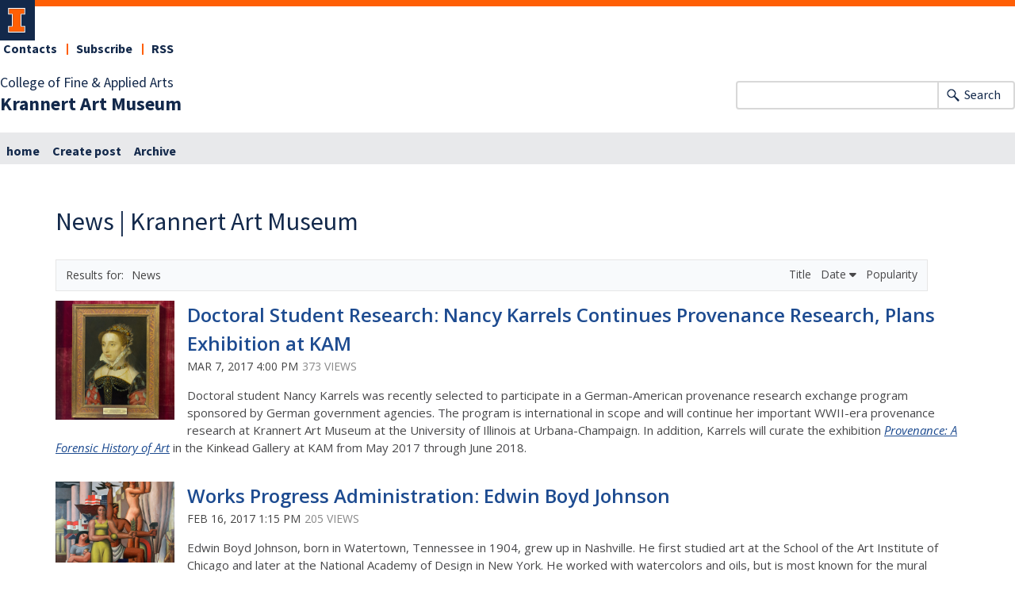

--- FILE ---
content_type: text/html;charset=UTF-8
request_url: https://blogs.illinois.edu/viewCategory/6106?ACTION=POST_LIST&queryCategory=209
body_size: 135377
content:
<!DOCTYPE html><!DOCTYPE HTML>
<html lang="en-US">
   <head><meta name="description" content="News and Blog from Krannert Art Museum at the University of Illinois at Urbana-Champaign"/>
      <meta http-equiv="Content-Type" content="text/html; charset=UTF-8">
      <title>News | Krannert Art Museum</title>
      <meta content="width=device-width, initial-scale=1.0, minimum-scale=1.0" data-name="viewport" name="viewport"> <style type="text/css">

</style>
<script type="text/javascript">
			var appUiColor = '#E8E9EB';
            var navigationLinks = new Array();
            
			var elementColor = '';
			
				elementColor = '#13294B';
			</script><style type="text/css">
            
            #menu-items li a,
            .toggle-view button.selected,
            .toggle-view button.selected:hover,
            #timeframe-chooser:hover,
            #ws-calendar-container.summary-view h2,
            #ws-calendar-container.list-view h2,
            #ws-calendar-container.grid-view h2,
            #btn-search.selected,
            #btn-search.selected:hover,
            #btn-show-recurring.toggle-on,
            #btn-show-recurring.toggle-on:hover,
            #btn-show-recurring.toggle-off, 
            input.small-btn,
            #ws-calendar-container.detail-view .back-btn,
            #ws-calendar-container.grid-view .event-meta .date,
            #ws-sidebar .more-button,
            #ws-sidebar .sidebar-panel,
            #ws-sidebar .modal-menu h4,
            .standard-btn,
            .standard-btn.light
            {
            
	        		background-color: #13294B;
	        	            
    		}        
        	
    		.time-presets #time-options li a
    		{
	    		color: #13294B !important;
    		}
        	
    		
    		
            #ws-calendar-container.list-view .location:after,
            #ws-calendar-container.summary-view .location:after {
            /* use RGB value */
            color: rgb(232, 233, 235);
            }
                        
            #uofi #ws-pa #edu-il .blog-archive a:active .circle, #uofi #ws-pa #edu-il .blog-archive a:focus:hover .circle {
                background-color: #13294B;
            }    
            #uofi #ws-pa #edu-il #blog-wrapper
            {
                background-color: #FFFFFF
            }
            #ws-calendar-container #ws-calendar-content .entry.recurring-event .title a:before {
            background-color: #13294B !important;
            }
            #uofi #ws-pa #edu-il a
            {
                color: #13294B;
                
                text-decoration: none;
                border:0;
                margin:0;
                padding:0;
            }
            #uofi #ws-pa #edu-il a:hover
            {
            color: #4E5E78;
                
                text-decoration: underline;
                border:0;
                margin:0;
                padding:0;
            }
            #uofi #ws-pa #edu-il p,            
            #uofi #ws-pa #edu-il span,
            #uofi #ws-pa #edu-il dd,
            #uofi #ws-pa #edu-il td,
            #uofi #ws-pa #edu-il li 
            {
                color: #48484A;
                font-size: 15px;
                font-family: 'Open Sans', Helvetica, Arial, sans-serif;
            }
            
			#uofi #ws-pa #edu-il #blog-home-view .blog-post-entry,
			#uofi #ws-pa #edu-il #blog-results-view .blog-post-entry
			{
				background-color: ######;
        	}
            
            #uofi #ws-pa #edu-il #blog-home-view .blog-post-entry-1col,
            #uofi #ws-pa #edu-il #blog-results-view .blog-post-entry-1col 
            {
            	margin:0;
            	padding:0;
            }
            #uofi #ws-pa #edu-il #blog-home-view .blog-post-entry-2col, #blog-home-view .blog-post-entry-3col
            {        
                margin-right: 48px;
                margin-bottom: 0.5rem;
            }
            
            #uofi #ws-pa #edu-il .blog-post-category a, 
            #uofi #ws-pa #edu-il .blog-post-category a:hover,
            #uofi #ws-pa #edu-il .blog-post-tag a,
            #uofi #ws-pa #edu-il .blog-post-tag a:hover
            {
                text-decoration:none;
            }
            

                
             
            #uofi #ws-pa #edu-il .blog-profile .gadget-header 
            {
                display: ;
            }
            #uofi #ws-pa #edu-il .gadget 
            {
                margin:0 0 50px 0; 
            }
            #uofi #ws-pa #edu-il .blog-gadget
            {
                padding: 10px;
                background-color: transparent;
            }
            #uofi #ws-pa #edu-il h3.gadget-header
            {
                
                        border-bottom: 0px solid #D6D9DB;
                    
                color: #224A88;
                font-size: 16px;
                font-family: 'Open Sans', Helvetica, Arial, sans-serif;
                font-weight: 700;
                background-color: transparent;
                
                        padding: 0 0 10px 0;
                    
        		margin-bottom:8px;
        	
                text-transform: capitalize;
            }
            
            
            
            #uofi #ws-pa #edu-il #blog-navigation .blog-pagination-button 
            {
                text-transform: capitalize;
            }

            
 
                    

            #uofi #ws-pa #edu-il .gadget-header{
                margin: -10px -10px 10px;
            }

            
            
            #uofi #ws-pa #edu-il .blog-categories a, 
            #uofi #ws-pa #edu-il .blog-post-category a{
                border-width: 1px;
                border-style: solid;
                border-color:#224A88;
                color: #224A88;
                background-color: #FFFFFF;
                
                        text-transform:uppercase;
                    
            }
            #uofi #ws-pa #edu-il .blog-tags a{
                border-width: 1px;
                border-style: solid;
                background-color: #224A88;
                color: #FFFFFF;
                border-color: #FFFFFF;
                
                        text-transform:uppercase;
                    
            }
            #uofi #ws-pa #edu-il .blog-categories a:hover, 
            #uofi #ws-pa #edu-il .blog-post-category a:hover, 
            #uofi #ws-pa #edu-il .blog-categories a:focus:hover, 
            #uofi #ws-pa #edu-il .blog-categories a:active:hover,
            #uofi #ws-pa #edu-il #ws-content .blog-post-category a:active:hover, 
            #uofi #ws-pa #edu-il #ws-content .blog-post-category a:focus:hover
            {
                border-color: #13294B !important;
                background-color: #13294B !important;
                outline:none !important;
                color:#ffffff !important;
            }
            #uofi #ws-pa #edu-il .blog-tags a:hover, #uofi #ws-pa #edu-il .blog-tags a:focus:hover,
            #uofi #ws-pa #edu-il .blog-tags a:active:hover
            {
                color:#FFFFFF !important;
                background-color: #13294B !important;
                border-color: #13294B !important;
                outline:none !important;
                color:#ffffff !important;
                }
            .circle, .year span.circle {
                background-color: #13294B;
            }
    
            
            #uofi #ws-pa #edu-il #blog-article-view .blog-post-title{
                color: #48484A;
                font-family: 'Open Sans', Helvetica, Arial, sans-serif;
                font-size: 24px;
                font-weight: 400;
                line-height: 1.5;
            }
        
            
            #uofi #ws-pa #edu-il .blog-closing-section a:hover, #uofi #ws-pa #edu-il .blog-closing-section a:focus:hover,
            #uofi #ws-pa #edu-il .blog-closing-section a:active:hover
            
            {
                color: #000000 !important; 
                
                text-decoration: none !important; 
                background-color: transparent !important;
                outline:none !important;
            }
            
            
            #uofi #ws-pa #edu-il #blog-level-menu li.nav-menu:focus, 
            #uofi #ws-pa #edu-il #blog-level-menu li.nav-menu.active, 
            #uofi #ws-pa #edu-il #blog-level-menu li.nav-menu.active:hover, 
            #uofi #ws-pa #edu-il #blog-level-menu li.nav-menu.active:focus, 
            #uofi #ws-pa #edu-il #blog-level-menu li.nav-menu.active:focus:hover,
            #uofi #ws-pa #edu-il #blog-level-menu li ul,
            #uofi #ws-pa #edu-il .mobile-nav ul {
                background-color: #E8E9EB;
            }
            #uofi #ws-pa #edu-il #blog-level-menu li.nav-menu.active > .arrow-up,
            #uofi #ws-pa #edu-il .mobile-nav .arrow-up {
                border-bottom: 10px solid #E8E9EB;
            }
            #uofi #ws-pa #edu-il #search-bar.close-search input[type="text"], 
            #uofi #ws-pa #edu-il #search-bar.close-search input[type="text"]:focus, 
            #uofi #ws-pa #edu-il #search-bar.open-search input[type="text"], 
            #uofi #ws-pa #edu-il #search-bar.open-search input[type="text"]:focus {
                border: 1px solid #E8E9EB;
            }
            #uofi #ws-pa #edu-il #search-bar.open-search button:before {
                color: #E8E9EB;
            }
            
            #jrw{
            
            }
            
            
            #uofi #ws-pa #edu-il .paging-menu-top a, 
            #uofi #ws-pa #edu-il .search-results-menu
            {
                background-color: #E8E9EB;
            }
            #uofi #ws-pa #edu-il .paging-menu-bottom, #uofi #ws-pa #edu-il .paging-menu-top
            {
                border-color: #E8E9EB;
            }
            #uofi #ws-pa #edu-il .blog-post-comment-text i,
            #uofi #ws-pa #edu-il .paging-menu-top a:hover, 
            #uofi #ws-pa #edu-il .paging-menu-top a:focus:hover, 
            #uofi #ws-pa #edu-il .paging-menu-top a:active:hover
            
            {
                color: #E8E9EB !important;
            }      
            
        	#uofi #ws-pa #edu-il .blog-post-meta, 
            #uofi #ws-pa #edu-il .blog-post-footer, 
            #uofi #ws-pa #edu-il .blog-closing-section, 
            #uofi #ws-pa #edu-il .blog-post-comments-section .reply-post
            {
                
                text-transform: uppercase;
            }        

            
            #uofi #ws-pa #edu-il .paging-menu-top {
                margin-top:  -20px;
                margin-left: -20px;
                padding-left: 40px;
            }
             
                
            
            #uofi #ws-pa #edu-il #blog-title a,
            #uofi #ws-pa #edu-il #blog-title a:hover
            {
                color: #13294B;
                text-decoration:none;
            }
            #uofi #ws-pa #edu-il div.title
            {
                font-family: 'Source Sans Pro', Arial, sans-serif;
                font-weight: 400;
                color: #13294B;
                font-size:32px;
            }
            #uofi #ws-pa #edu-il .blog-description {
            color: #13294B;
            }
            #uofi #ws-pa #edu-il #blog-wrapper
            {
                padding-left: 0px;
                padding-right: 0px;
                padding-top: 0px;
                padding-bottom: 0px;            
            }
            #ws-pa #edu-il #blog-header
            {
                background-color: transparent;
                padding: 30px 0;
                
            }
            
            #uofi #ws-pa #edu-il #blog-level-menu a, #uofi #ws-pa #edu-il #search-bar button, #uofi #ws-pa #edu-il #blog-level-menu li
            {
                color: #48484A;
                
                text-transform: uppercase;
            }
            #uofi #ws-pa #edu-il #blog-level-menu a:hover, 
            #uofi #ws-pa #edu-il #blog-level-menu a:focus:hover, 
            #uofi #ws-pa #edu-il #blog-level-menu a:active:hover,
            #uofi #ws-pa #edu-il #search-bar button:hover, 
            #uofi #ws-pa #edu-il #search-bar button:focus:hover, 
            #uofi #ws-pa #edu-il #search-bar button:active:hover
            {
                color: #767676 !important;  
                
                text-decoration:none !important;
                background: transparent !important;
                outline:none !important;
            }        
            #uofi #ws-pa #edu-il .blog-post-comments-section
            {
                padding: 0px;
            }    
                
                    .blog-post-comment-wrapper
                    {
                        padding:10px 0 0;
                        border-color: #D6D9DB;
                        border-width: 1px 0 0;
                        border-style: solid;
                    }
                

            
            
            
            body.design-1-scroll #uofi #ws-pa #edu-il .blog-post-entry:hover .scroll-container + .share-bar, 
            body.design-1-scroll #uofi #ws-pa #edu-il .share-bar:hover 
            {
                bottom: 20px;
                left: 20px;
                right: 20px;
                background-color:  #13294B;
            }
    
            html.touch #uofi #ws-pa #edu-il .blog-post-entry:hover .scroll-container + .share-bar, 
            html.touch #uofi #ws-pa #edu-il .share-bar 
            {
                background-color:  #13294B !important;
            }
            
            #uofi #ws-pa #edu-il #blog-home-view .blog-post-title,
            #uofi #ws-pa #edu-il #blog-results-view .blog-post-title
            {
                font-family: 'Open Sans', Helvetica, Arial, sans-serif;
                font-weight: 400;
                font-size:24px;
        		line-height: 1.5;
            }
            #uofi #ws-pa #edu-il #blog-home-view .blog-post-title a,
            #uofi #ws-pa #edu-il #blog-results-view .blog-post-title a
            {
                color: #1D4B90;
                
                        text-decoration: none;
                    
            }
            #uofi #ws-pa #edu-il #blog-home-view .blog-post-title a:hover,
            #uofi #ws-pa #edu-il #blog-results-view .blog-post-title a:hover
            {
                color: #13294B;
                
                        text-decoration: underline;
                    
            }
            #uofi #ws-pa #edu-il .comments-closed 
            {
                background-color: #E8E9EB;
            }
            
        	
        	/* Directory Profile Wizard Skin Styles */
        	
        	#wizard .profile-wrapper {
	        	box-sizing: border-box;
    	    	width: 95%; 
        		margin: 0 auto;
        		padding: 2rem 0;
        	}
        	
        	#wizard .profile-wrapper *, 
        	#wizard .profile-wrapper::before, 
        	#wizard .profile-wrapper::after {
	        	box-sizing: inherit;
        	}
        	
        	#wizard .profile-wrapper .profile-photo {
	        	width: 40%;       
    	    	min-width: 300px;
        		float: left;
        		margin-top: 11px;          
        	}
        	
        	#wizard .profile-wrapper .profile {
	        	width: 60%;
    	    	float: left;
        		line-height: 1.5;
        	}
        	
        	/* Hide H1, "address" H3 */
        	#wizard .profile-wrapper .profile > h3 {
	        	position: absolute;
	        	overflow: hidden;
	        	clip: rect(0 0 0 0);
	        	height: 1px;
	        	width: 1px;
	        	margin: -1px;
	        	padding: 0;
	        	border: 0;
        	}
        	
        	#wizard .profile-wrapper .profile .role {
	        	margin-bottom: 1rem;
        	}
        	
        	#wizard .profile-wrapper .profile .categories h3 {
    	    	margin-top: 1.5em;
        		margin-bottom: 0.25em;
        	}
        	
        	#wizard .profile-wrapper .profile .categories p {
        		margin-bottom: 1.5rem;
        	}
        	
        	#wizard .profile-wrapper .profile .categories ul,
        	#wizard .profile-wrapper .profile .categories ol {
	        	display: block;
    	    	list-style-type: disc;
        		margin-top: 0;
        		margin-bottom: 1em;
	        	margin-left: 0;
    	    	margin-right: 0;
        		padding-left: 1rem;
        	}
        	
        	#wizard .profile-wrapper .profile .categories ol {
	        	list-style-type: decimal;
        	}
        	
        	#wizard .profile-wrapper .profile-photo img {
	        	max-width: 100%;
    	    	margin-bottom: 3rem;
        		margin-left: 10px;
        		box-shadow: 0 0 0 10px #F4F4F2, 0 0 0 11px #E0E0E0;
        	}
        	
        	#wizard .profile-wrapper .container::after {
	        	content: "";
    	    	clear: both;
        		display: table;
        	}
        	#wizard .profile-wrapper .profile-details .address {
        		margin-bottom: 1rem;
        	}
        	
        	@media only screen and (max-width: 960px) {
	        	#wizard .profile-wrapper .profile {
		        	width: 100%;
        		}           
        	}
        	
        	@media only screen and (max-width: 520px) {
	        	#wizard .profile-wrapper .profile-photo img {
	        		width: 200px;
	        		height: auto;
	        	}
        	}
        	
        	#wizard .profile-wrapper .breadcrumbs {
	        	margin: 0 0 1rem 0;
    	    	padding-bottom: 2rem;
        	}
        	
        	#wizard .profile-wrapper .breadcrumbs ul {
        		list-style-type: none;
        	}
        	
        	#wizard .profile-wrapper .breadcrumbs li {
	        	float: left; 
    	    	margin-bottom: 0;
        		font-size: 0.75rem;
        		cursor: default;
	        	text-transform: uppercase;
        	}
        	
   	    	#wizard .profile-wrapper .breadcrumbs li:not(:last-child)::after {
        		position: relative;
        		margin: 0 0.75rem;
	        	opacity: 1;
    	    	content: "/";
        		color: #cacaca;
        	}
        	
        	#wizard .directory-widget-heading {
	        	width: 95%;
    	    	margin: 2rem auto 0 auto;
        	}
        	
        	@media only screen and (max-width: 520px) {
	        	#wizard .directory-widget-heading {
    	    		font-size:  24px;
        		}
        	}
        	
        	#wizard .profile-wrapper .function-icons {
	        	margin: 1rem 0 2rem 0;
    	    	text-align: right;
        	}
        	
        	@media only screen and (max-width: 960px) {
	        	#wizard .profile-wrapper .function-icons {
    	    		margin-bottom: 1rem;
        			text-align: left;
        		}           
        	}
        	
        	#wizard .profile-wrapper .function-icons .fa {
	        	font-size: 22px;
        	}
        	
        	#wizard .profile-wrapper .function-icons a:last-of-type {
    	    	display: none;
        	}
        	#wizard .profile-wrapper .profile-editors {
	        	margin-top: -1rem;
    	    	margin-bottom: 1rem;
        		padding: 1.5rem;
        		background-color: #f8f8f8;
	        	border: 1px solid #e0e0e0;
    	    	border-radius: 5px;
        	}
        	
        	#wizard .profile-wrapper .profile-editors h2 {
        		margin-bottom: 0.5rem;
        		line-height: 1.5;
        	}
        	
        	@media only screen and (max-width: 960px) {
	        	#wizard .profile-wrapper .profile-editors {
    		    	margin-top: 0;
        		}           
        	}
        	#wizard .profile-wrapper .sm-employee {
	        	margin: 1rem 0;
        	}
        	
        	#wizard .profile-wrapper .sm-item {
    	    	display: inline-block;
        		line-height: 1.7;
        	}
        	
        	#wizard .profile-wrapper .sm-item [class*="fa-"] {
        		font-size: 2rem;
	        	text-align: left;
    	    }
        	
        </style> 
      <link href="https://files.skins.webservices.illinois.edu/favicon-illinois.ico" rel="shortcut icon" type="image/x-icon">
      <style>
			@import url('https://fonts.googleapis.com/css?family=Lato');
			@import url('https://fonts.googleapis.com/css2?family=Montserrat:wght@400;700');
			@import url('https://fonts.googleapis.com/css?family=Roboto');
			@import url('https://fonts.googleapis.com/css2?family=Source+Sans+Pro');</style>
      <style>
			@font-face {
				font-family: 'Montserrat';
				font-style: normal;
				font-weight: 400;
			}
			@font-face {
				font-family: 'Lato';
				font-style: normal;
				font-weight: 400;
			}
			@font-face {
				font-family: 'Roboto';
				font-style: normal;
				font-weight: 400;
			}
			@font-face {
				font-family: 'Source+Sans+Pro';
				font-style: normal;
				font-weight: 400;
			}</style><script type="text/javascript">var isWizard = true;</script><link href="https://shared.webservices.illinois.edu/webservices/styles/skins/illinois/application.css?rn=0105T103629" property="stylesheet" rel="stylesheet" type="text/css">
      <link rel="stylesheet" href="https://shared.webservices.illinois.edu/webservices/js/toolkit/il-header.css?rn=123"><script type="module" async src="https://shared.webservices.illinois.edu/webservices/js/toolkit/il-header.js"></script><link rel="stylesheet" href="https://shared.webservices.illinois.edu/webservices/js/toolkit/il-footer.css">
      <link rel="stylesheet" href="https://shared.webservices.illinois.edu/webservices/js/toolkit/ws-toolkit.css">
   </head>
   <body id="wizard" class="header-type-illinois">
      <div id="container" class="container"><script>
                                               //the below variable needs this for the illinois application wizard - directory app
						var illinoisWizardSkin = true;
						document.write("<il-header>");  
					</script><a slot="primary-unit" href="https://faa.illinois.edu">College of Fine &amp; Applied Arts</a><a slot="site-name" href="https://kam.illinois.edu" target="_blank">Krannert Art Museum</a><nav slot="links" aria-label="Top Navigation" id="top-navigation" style="display:none;"></nav>
         <link href="https://fonts.googleapis.com/css?family=Open+Sans:400,300,600,700" rel="stylesheet" type="text/css"><link href="https://netdna.bootstrapcdn.com/font-awesome/4.7.0/css/font-awesome.css" rel="stylesheet"><link href="https://shared.webservices.illinois.edu/webservices/styles/app/blog/styles-base-layout.css" media="screen" rel="stylesheet" type="text/css"><link href="https://shared.webservices.illinois.edu/webservices/styles/app/blog/styles-content.css" media="screen" rel="stylesheet" type="text/css"><link href="https://shared.webservices.illinois.edu/webservices/styles/app/blog/overrides.css" media="screen" rel="stylesheet" type="text/css"><script src="https://shared.webservices.illinois.edu/webservices/js/modernizr-latest.js"></script><script type="text/javascript">
            var contactUrl = '/userRole/6106';
            var sysFormHeader = document.getElementById("system-form-header");
            if(typeof(sysFormHeader) !== 'undefined' && sysFormHeader != null) {
                sysFormHeader.innerHTML = "News | Krannert Art Museum";
            }
            var sysFormName = document.getElementById("system-form-name");
            if(typeof(sysFormName) !== 'undefined' && sysFormName != null) {
                sysFormName.innerHTML = "News | Krannert Art Museum";
            }
            
					document.title = "News | Krannert Art Museum"; 
				
                document.title = document.title + " | Illinois";
            
            var sysHeaderImg = document.getElementById("system-header-img");
            if(typeof(sysHeaderImg) !== 'undefined' && sysHeaderImg != null) {
                sysHeaderImg.style.display = "none";
            }
            var sysHeaderText = document.getElementById("system-header-text");
            if(typeof(sysHeaderText) !== 'undefined' && sysHeaderText != null) {
                sysHeaderText.style.display = "block";
                sysHeaderText.innerHTML = "News | Krannert Art Museum";
            }
            //document.getElementById("system-form-header").innerHTML = "News | Krannert Art Museum";//document.getElementById("system-form-name").innerHTML = "News | Krannert Art Museum";
            var homeUrl = '/view/6106';
            </script><style>		
				#wizard #uofi #ws-pa #edu-il #blog-title {
					max-width: 100%;
					margin-left:0;
				}
				#wizard #uofi #ws-pa #edu-il #blog-level-menu {
					margin-left:0;
					margin-right:0;
				}
				#wizard #uofi #ws-pa #edu-il .column-layout-1 #blog-home-view {
					padding-left: 0;
					
							padding-right:0;
						
				}
				#wizard #uofi #ws-pa #edu-il .paging-menu-bottom {
					margin-left:0;
					margin-right:0;
				}
				#wizard #uofi #ws-pa #edu-il #blog-article-view, #uofi #ws-pa #edu-il #blog-results-view {
					margin-left: 0;
					padding-left: 0;
				}
				#wizard #uofi #ws-pa #edu-il .search-results-menu {
					margin-left:0;
				}
			</style><form slot="search" method="get" action="/view/6106" role="search"><input type="search" name="displaySearch" aria-labelledby="search-button"><button id="search-button" type="submit">Search</button><input type="hidden" name="ACTION" value="POST_LIST"></form><il-header-nav slot="navigation">
   <ul>
      <li><a href="/view/6106">home</a></li>
      <li><a href="/postEdit/6106">Create post</a></li>
      <li><a href="/view/6106?ACTION=POST_LIST" class=" menu-default menu-archive-on "> Archive </a></li>
   </ul>
</il-header-nav>&gt;
<script>
				document.write("</div>"); 
				document.write("</div>");
			</script><div id="content_legacy" style="xxxmin-height:20vh;">
   <div aria-labelledby="mc" id="app" role="main">
      <form action="/view/6106" method="get" name="portal_form" onsubmit="return submitTheForm()" target="_self"><input id="ACTION" name="ACTION" type="hidden"><input name="count" type="hidden"><input id="screen" name="screen" type="hidden" value="search"><script src="" type="text/javascript"></script><link href="https://shared.webservices.illinois.edu/webservices/styles/app/blog/image-lightbox.css" rel="stylesheet" type="text/css">
         <link href="https://shared.webservices.illinois.edu/webservices/styles/app/blog/print-blog.css" media="print" rel="stylesheet" type="text/css">
         <link rel="stylesheet" href="https://cdnjs.cloudflare.com/ajax/libs/font-awesome/6.4.2/css/all.min.css">
         <link href="//fonts.googleapis.com/css?family=Open+Sans:400,500,600,700,800" rel="stylesheet" type="text/css">
         <style></style>
         <style></style>
         <style type="text/css">
			
			
			
            .legacy{
                display:none;
            }
            #uofi #ws-pa #edu-il #blog-home-view .blog-post
            {
                width: 100%;
            }
            h1#mc {
                left: -2000px;
                position:absolute;
                top: -2000px;
            }
            .clear{
                clear:both;
            }
            
            
                    #uofi #ws-pa #edu-il .thumb-left .blog-post-title, 
                    #uofi #ws-pa #edu-il .thumb-left .blog-post-meta, 
                    #uofi #ws-pa #edu-il .thumb-left .blog-post-body, 
                    #uofi #ws-pa #edu-il .thumb-left .blog-post-footer, 
                    #uofi #ws-pa #edu-il .thumb-left .quick-share 
                    {
                        margin-left: ;
                    }
                    #uofi #ws-pa #edu-il .thumb-right .blog-post-title, 
                    #uofi #ws-pa #edu-il .thumb-right .blog-post-meta, 
                    #uofi #ws-pa #edu-il .thumb-right .blog-post-body, 
                    #uofi #ws-pa #edu-il .thumb-right .blog-post-footer, 
                    #uofi #ws-pa #edu-il .thumb-right .quick-share 
                    {
                        margin-right: ;
                    }
                
            
            #uofi #ws-pa #edu-il #blog-article-view .blog-post .img-and-caption 
            {
                width: 100%; 
            }
            #uofi #ws-pa #edu-il #blog-home-view .blog-post-entry 
            {
               height: auto;
			}
                    #uofi #ws-pa #edu-il #blog-home-view .gadget-container 
                    {
                       jrw: margin: 0 [value]; (our blog post margin value) ::: what should this be?
                    }
                
            
            #uofi #ws-pa #edu-il .bp-embedded-image-thumb {
                float: left;
                margin-right: 12px;
                
                        max-width: 180px;
                    
            }
            #uofi #ws-pa #edu-il .bp-embedded-image-large {
                float: left;
                margin-right: 12px;
                
                        width: 100%;
                    
			}</style><script type="text/javascript">
            var viewport = document.getElementsByName('viewport');
            if(viewport.length === 0)
            {
                var meta = document.createElement('meta');
                    meta.name = 'viewport';
                    meta.content = 'width=device-width, initial-scale=1, maximum-scale=1';
                var head = document.getElementsByTagName('head')[0];
                    head.appendChild(meta);
            }
        </script><div id="dskCont">
            <div id="contDiv">
               <div id="wt">
                  <div id="legacy">
                     <div id="uofi">
                        <div id="ws-pa">
                           <div id="edu-il">
                              <div id="blog-wrapper" class="results-view">
                                 <h2 class="place-off-screen">blog navigation</h2>
                                 <header class="branding-area" id="blog-header">
                                    <div class="header-elements">
                                       <div id="blog-title">
                                          <div class="title">News | Krannert Art Museum</div>
                                       </div>
                                    </div>
                                    <div class="clear"></div>
                                 </header>
                                 <div class="mobile-nav" id="mobile-nav" style="display:none;">
                                    <div class="arrow-up"></div>
                                 </div>
                                 <div id="content-full-width">
                                    <section id="ws-content" class="gadgets-right">
                                       <div class="search-results-menu"><span><span class="user-search-terms"><span>News</span></span><div class="sort-options">
                                                <ul>
                                                   <li><a href="https://blogs.illinois.edu/viewSort/6106?ACTION=POST_LIST&amp;displayColumn=name&amp;displayOrder=asc&amp;queryCategory=209&amp;queryTag=0&amp;displayCount=0">Title </a></li>
                                                   <li><a href="https://blogs.illinois.edu/viewSort/6106?ACTION=POST_LIST&amp;displayColumn=created&amp;displayOrder=asc&amp;queryCategory=209&amp;queryTag=0&amp;displayCount=0">Date <i class="fa fa-caret-down"></i></a></li>
                                                   <li><a href="https://blogs.illinois.edu/viewSort/6106?ACTION=POST_LIST&amp;displayColumn=popular&amp;displayOrder=desc&amp;queryCategory=209&amp;queryTag=0&amp;displayCount=0">Popularity 
                                                         </a></li>
                                                </ul>
                                             </div></span></div>
                                       <article id="blog-results-view" class="post-wrapper-layout-summary">
                                          <div>
                                             <h2 class="place-off-screen">blog posts</h2>
                                             <ul class="blog-posts-wrapper">
                                                <li class="blog-post">
                                                   <div class="blog-post-entry blog-post-entry-1col thumb-left-wrap" id="entry-471863">
                                                      <div class="img-and-caption" id="primary_1" style="width:150px;">
                                                         <div data-label="archive-image" id="img-caption-wrapper_1"><a href="/view/6106/471863"><img id="img_1" src="https://files.blogs.illinois.edu/files/6106/471863/103290.jpg" style="width:100%;" alt="François Clouet. Portrait of Diane of France, Daughter of King Henri II, ca. 1555. Oil on panel. Gift of Merle J. and Emily N. Trees, 1941-1-1."></a></div>
                                                      </div>
                                                      <h3 class="blog-post-title"><a href="/view/6106/471863">Doctoral Student Research: Nancy Karrels Continues Provenance Research, Plans Exhibition
                                                            at KAM</a></h3>
                                                      <div class="blog-post-meta"><span class="blog-post-date">Mar 7, 2017 4:00 pm</span><span class="blog-post-views">373 views </span></div>
                                                      <div class="blog-post-body blog-post-summary"><p>Doctoral student Nancy Karrels was recently selected to participate in a German-American provenance research exchange program sponsored by German government agencies. The program is international in scope and will continue her important WWII-era provenance research at Krannert Art Museum at the University of Illinois at Urbana-Champaign. In addition, Karrels will curate the exhibition <em><a title="Future Exhibitions: Provenance: A Forensic History of Art" href="http://kam.illinois.edu/exhibitions/future/index.html#provenance">Provenance: A Forensic History of Art</a></em>&nbsp;in the Kinkead Gallery at KAM from May 2017 through June 2018.</p></div>
                                                   </div>
                                                </li>
                                                <li class="blog-post">
                                                   <div class="blog-post-entry blog-post-entry-1col thumb-left-wrap" id="entry-464116">
                                                      <div class="img-and-caption" id="primary_2" style="width:150px;">
                                                         <div data-label="archive-image" id="img-caption-wrapper_2"><a href="/view/6106/464116"><img id="img_2" src="https://files.blogs.illinois.edu/files/6106/464116/102261.jpg" style="width:100%;" alt="Edwin Boyd Johnson. Mural Painting (detail), 1934. Oil on canvas. Allocated by the U.S. Government, commissioned through the New Deal art projects, 1934-2-22. © Edwin Boyd Johnson"></a></div>
                                                      </div>
                                                      <h3 class="blog-post-title"><a href="/view/6106/464116">Works Progress Administration: Edwin Boyd Johnson</a></h3>
                                                      <div class="blog-post-meta"><span class="blog-post-date">Feb 16, 2017 1:15 pm</span><span class="blog-post-views">205 views </span></div>
                                                      <div class="blog-post-body blog-post-summary"><p>Edwin Boyd Johnson, born in Watertown, Tennessee in 1904, grew up in Nashville. He first studied art at the School of the Art Institute of Chicago and later at the National Academy of Design in New York.&nbsp;He&nbsp;worked with watercolors and oils, but is most known for the mural paintings he created during the New Deal.&nbsp;</p>
<p>Recently conserved by Chicago-based firm Restoration Division, the artist's&nbsp;<em>Mural Painting</em> had several major issues fixed before being installed in the exhibition <a title="Enough to Live On: Art from the WPA" href="http://kam.illinois.edu/exhibitions/current/wpa2017.html"><em>Enough to Live On: Art from the WPA</em></a>.</p></div>
                                                   </div>
                                                </li>
                                                <li class="blog-post">
                                                   <div class="blog-post-entry blog-post-entry-1col thumb-left-wrap" id="entry-430743">
                                                      <div class="img-and-caption" id="primary_3" style="width:150px;">
                                                         <div data-label="archive-image" id="img-caption-wrapper_3"><a href="/view/6106/430743"><img id="img_3" src="https://files.blogs.illinois.edu/files/6106/430743/98144.jpg" style="width:100%;" alt="West Gallery, Krannert Art Museum. Making and Breaking Medieval Manuscripts, 2016. (Photo by Julia Nucci Kelly)"></a></div>
                                                      </div>
                                                      <h3 class="blog-post-title"><a href="/view/6106/430743">KAM Lighting Renovation Part of Campus-wide Push for Sustainability</a></h3>
                                                      <div class="blog-post-meta"><span class="blog-post-date">Nov 11, 2016 11:15 am</span><span class="blog-post-views">75 views </span></div>
                                                      <div class="blog-post-body blog-post-summary"><p>Krannert Art Museum received a $40,000 grant from the Student Sustainability Committee at the University of Illinois at Urbana-Champaign, which allowed the museum to upgrade lighting to LED which utilizes one tenth of the energy of the previous lighting system. The grant was part of a campus-wide sustainability initiative and reveals the museum's ongoing commitment to stewardship and sustainability.</p></div>
                                                   </div>
                                                </li>
                                                <li class="blog-post">
                                                   <div class="blog-post-entry blog-post-entry-1col thumb-left-wrap" id="entry-427411">
                                                      <div class="img-and-caption" id="primary_4" style="width:150px;">
                                                         <div data-label="archive-image" id="img-caption-wrapper_4"><a href="/view/6106/427411"><img id="img_4" src="https://files.blogs.illinois.edu/files/6106/427411/98130.jpg" style="width:100%;" alt="Krannert Art Museum Education Director Anne Sautman, 2016 IAEA Art Educator of the Year (Photo by Julia Nucci Kelly)"></a></div>
                                                      </div>
                                                      <h3 class="blog-post-title"><a href="/view/6106/427411">Anne Sautman Wins IAEA Art Educator of the Year</a></h3>
                                                      <div class="blog-post-meta"><span class="blog-post-date">Nov 4, 2016 2:15 pm</span><span class="blog-post-views">98 views </span></div>
                                                      <div class="blog-post-body blog-post-summary"><p>The Illinois Art Education Association has named Anne Sautman of Krannert Art Museum at the University of Illinois at Urbana-Champaign, the 2016 IAEA Museum Art Educator of the Year. This award recognizes exemplary contributions, service, and achievements of one outstanding IAEA member annually. The award was&nbsp;presented at the Illinois Art Education Association Conference in Normal, IL on Friday, November 4th, 2016.</p></div>
                                                   </div>
                                                </li>
                                                <li class="blog-post">
                                                   <div class="blog-post-entry blog-post-entry-1col thumb-left-wrap" id="entry-422934">
                                                      <div class="img-and-caption" id="primary_5" style="width:150px;">
                                                         <div data-label="archive-image" id="img-caption-wrapper_5"><a href="/view/6106/422934"><img id="img_5" src="https://files.blogs.illinois.edu/files/6106/422934/96950.jpg" style="width:100%;" alt="Kelly Stachura and Tim Fox, senior exhibition technicians from NFA Space, install work by Victor Ekpuk on the east wall of Encounters: The Arts of Africa."></a></div>
                                                      </div>
                                                      <h3 class="blog-post-title"><a href="/view/6106/422934">New Encounters with African Art</a></h3>
                                                      <div class="blog-post-meta"><span class="blog-post-date">Oct 27, 2016 3:00 pm</span><span class="blog-post-views">149 views </span></div>
                                                      <div class="blog-post-body blog-post-summary"><p>This year, with its adjacent galleries under renovation, <em>Encounters: The Arts of Africa</em>&nbsp;was de-installed in order to protect the objects from the dangers of construction. Upon re-opening, visitors will notice several exciting changes in the <em>Encounters</em> gallery. In the <em>Power of Script</em> section, an Ethiopian healing scroll, borrowed from the Spurlock Museum, was taken off view to &ldquo;rest&rdquo; the delicate parchment&rsquo;s light sensitive pigments.&nbsp;And new to join the exhibition&rsquo;s <em>Creativity of Power</em> thematic grouping is a brass divination bowl commissioned by members of the Oshugbo society, the transcendent arbiters of justice and morality in Yoruba culture.</p></div>
                                                   </div>
                                                </li>
                                                <li class="blog-post">
                                                   <div class="blog-post-entry blog-post-entry-1col thumb-left-wrap" id="entry-417094">
                                                      <div class="img-and-caption" id="primary_6" style="width:150px;">
                                                         <div data-label="archive-image" id="img-caption-wrapper_6"><a href="/view/6106/417094"><img id="img_6" src="https://files.blogs.illinois.edu/files/6106/417094/95860.jpg" style="width:100%;" alt="Zina Saro-Wiwa. Karikpo Pipeline (detail), 2015. Five-channel video, color. 27 min. Courtesy of the artist.  © Zina Saro-Wiwa."></a></div>
                                                      </div>
                                                      <h3 class="blog-post-title"><a href="/view/6106/417094">Krannert Art Museum to Open November 17</a></h3>
                                                      <div class="blog-post-meta"><span class="blog-post-date">Oct 12, 2016 11:45 am</span><span class="blog-post-views">238 views </span></div>
                                                      <div class="blog-post-body blog-post-summary"><p>Krannert Art Museum will open new art exhibitions in its renovated main floor galleries on Thursday, November 17, 2016. Exhibitions opening include "Zina Saro-Wiwa: Did You Know We Taught Them How to Dance?," "Making and Breaking Medieval Manuscripts," and "School of Art + Design Faculty Exhibition." The Public Opening Reception will feature an opening welcome by Acting Dean of the College of Fine and Applied Arts and Krannert Art Museum Director Kathleen Harleman at 6 pm.</p></div>
                                                   </div>
                                                </li>
                                                <li class="blog-post">
                                                   <div class="blog-post-entry blog-post-entry-1col thumb-left-wrap" id="entry-401734">
                                                      <div class="img-and-caption" id="primary_7" style="width:150px;">
                                                         <div data-label="archive-image" id="img-caption-wrapper_7"><a href="/view/6106/401734"><img id="img_7" src="https://files.blogs.illinois.edu/files/6106/401734/94712.jpg" style="width:100%;" alt="David Teniers II&#x9; Flanders, 1610–1690 The Artist with a Fortune Teller in a Landscape  ca. 1640–1650 Oil on canvas&#x9; Gift of Merle J. and Emily N. Trees&#x9; 1948-1-2"></a></div>
                                                      </div>
                                                      <h3 class="blog-post-title"><a href="/view/6106/401734">Conservation Gives Seventeenth-Century Paintings New Look</a></h3>
                                                      <div class="blog-post-meta"><span class="blog-post-date">Sep 9, 2016 3:45 pm</span><span class="blog-post-views">283 views </span></div>
                                                      <div class="blog-post-body blog-post-summary"><p>Recent conservation work&nbsp;at Krannert Art Museum was guided by curator of European and American Art Maureen Warren and performed by conservators Barry Bauman, Cynthia Kuniej Berry, and frame conservator Eli Wilner &amp; Co., New York. The paintings conserved and placed on view in the Bow and Trees Galleries include seventeenth-century works by Joos van Creesbeeck, Pieter de Hooch, and a large old master painting by David Teniers II. Work by American painter Ralph Albert Blakelock was also conserved..</p></div>
                                                   </div>
                                                </li>
                                                <li class="blog-post">
                                                   <div class="blog-post-entry blog-post-entry-1col thumb-left-wrap" id="entry-409913">
                                                      <div class="img-and-caption" id="primary_8" style="width:150px;">
                                                         <div data-label="archive-image" id="img-caption-wrapper_8"><a href="/view/6106/409913"><img id="img_8" src="https://files.blogs.illinois.edu/files/6106/409913/94720.jpg" style="width:100%;" alt="Borderland Collective: Northern Triangle. Installation view, 2016. Photo by Julia Nucci Kelly."></a></div>
                                                      </div>
                                                      <h3 class="blog-post-title"><a href="/view/6106/409913">KAM Exhibition Deals with Borders, Migration, and Human Rights</a></h3>
                                                      <div class="blog-post-meta"><span class="blog-post-date">Sep 6, 2016 3:30 pm</span><span class="blog-post-views">63 views </span></div>
                                                      <div class="blog-post-body blog-post-summary"><p>Stories of migration, refugees and human rights are frequently in the news, but they rarely focus on Central America. A new exhibition at&nbsp;<a href="http://kam.illinois.edu/">Krannert Art Museum</a>&nbsp;looks at those issues as they relate to Guatemala, Honduras and El Salvador &ndash; a region known as the Northern Triangle.</p>
<p>The exhibition, titled &ldquo;<a href="http://kam.illinois.edu/exhibitions/future/">Northern Triangle</a>,&rdquo; opened Aug. 26 and runs through Dec. 22. It was originally commissioned by&nbsp;<a href="http://bluestarart.org/">Blue Star Contemporary</a>&nbsp;in San Antonio in response to a migration crisis in 2014, when 68,000 unaccompanied children from the Northern Triangle countries were taken into custody trying to cross into the U.S. at the Mexican border. The exhibition examines the visual representations of the region, and it goes beyond the migration crisis to look at the history of U.S. intervention there.</p>
<p>Members of Borderland Collective &ndash; Reed, Duganne, Menjivar and artist&nbsp;<a href="http://www.artpace.org/artists_and_curators/adriana-corral">Adriana Corral</a>&nbsp;&ndash; will be at the U. of I. for a three-day residency Oct. 5-7.&nbsp; They&rsquo;ll participate in a dinner workshop at&nbsp;<a href="http://oiir.illinois.edu/la-casa-cultural-latina">La Casa Cultural Latina</a>&nbsp;from 6 to 8 p.m. on Oct. 5. Corral will be part of a lunch discussion at La Casa on Oct. 6, and Reed, Duganne and Menjivar will give an artist talk at 5:30 p.m. Oct. 6 at Krannert Art Museum.</p>
<p>In addition to the Borderland Collective residency, a second artist residency Oct. 26-28 will host&nbsp;<a href="https://directory.calarts.edu/directory/jen-hofer">Jen Hofer</a>&nbsp;and&nbsp;<a href="http://www.gelarekhoshgozaran.com/">Gelare Khoshgozaran</a>&nbsp;of&nbsp;<a href="http://antenaantena.org/">Antena</a>, a collaborative project that looks critically at language and how art and social justice work are linked. La Casa Cultural Latina will host a dinner conversation from 6 to 8 p.m. Oct. 26 with Hofer, a poet, and Khoshgozaran, an interdisciplinary artist and writer. Hofer will give a brown bag lunch workshop at noon Oct. 27 hosted by the Illinois Program for Research in the Humanities at Levis Faculty Center. Hofer and Khoshgozaran will give an artist talk at 5:30 p.m. Oct. 27 at Krannert Art Museum.</p></div>
                                                   </div>
                                                </li>
                                                <li class="blog-post">
                                                   <div class="blog-post-entry blog-post-entry-1col thumb-left-wrap" id="entry-401329">
                                                      <div class="img-and-caption" id="primary_9" style="width:150px;">
                                                         <div data-label="archive-image" id="img-caption-wrapper_9"><a href="/view/6106/401329"><img id="img_9" src="https://files.blogs.illinois.edu/files/6106/401329/93496.jpg" style="width:100%;" alt="Borderland Collective: Northern Triangle at Krannert Art Museum, 2016. Photo by Julia Nucci Kelly."></a></div>
                                                      </div>
                                                      <h3 class="blog-post-title"><a href="/view/6106/401329">Gallery Conversation to Focus on Crossings and Borderlands</a></h3>
                                                      <div class="blog-post-meta"><span class="blog-post-date">Aug 30, 2016 2:30 pm</span><span class="blog-post-views">210 views </span></div>
                                                      <div class="blog-post-body blog-post-summary"><p>"Crossings and Borderlands", Krannert Art Museum's first Gallery Conversation of the season, explores&nbsp;the establishment of borders and boundaries and the ways in which they are challenged and crossed. The discussion, moderated by KAM Curator Amy L. Powell and Assoc. Professor of Art History Terri Weissman, will feature U of I scholars in the fields of Anthropology, Urban and Regional Planning, and Asian American Studies. | Presented as part of <em><a title="Borderland Collective: Northern Triangle" href="http://kam.illinois.edu/exhibitions/current/northerntriangle.html">Borderland Collective: Northern Triangle</a> </em></p></div>
                                                   </div>
                                                </li>
                                                <li class="blog-post">
                                                   <div class="blog-post-entry blog-post-entry-1col thumb-left-wrap" id="entry-393800">
                                                      <div class="img-and-caption" id="primary_10" style="width:150px;">
                                                         <div data-label="archive-image" id="img-caption-wrapper_10"><a href="/view/6106/393800"><img id="img_10" src="https://files.blogs.illinois.edu/files/6106/393800/92184.jpg" style="width:100%;" alt="KAM facade | Gallery renovation nearing completion, August 2016"></a></div>
                                                      </div>
                                                      <h3 class="blog-post-title"><a href="/view/6106/393800">KAM to Reopen Select Galleries August 22</a></h3>
                                                      <div class="blog-post-meta"><span class="blog-post-date">Aug 10, 2016 9:45 am</span><span class="blog-post-views">280 views </span></div>
                                                      <div class="blog-post-body blog-post-summary"><p>Krannert Art Museum will reopen several permanent galleries August 22 and a new temporary art exhibition <a title="Borderland Collective: Northern Triangle" href="http://kam.illinois.edu/exhibitions/current/northerntriangle.html" target="_blank">Borderland Collective: Northern Triangle</a>&nbsp;on August 26, 2016 after the museum's summer-long closure for gallery renovations. The museum will open all renovated galleries and three new temporary exhibitions with a Grand Opening celebration in November&nbsp;2016.</p></div>
                                                   </div>
                                                </li>
                                                <li class="blog-post">
                                                   <div class="blog-post-entry blog-post-entry-1col thumb-left-wrap" id="entry-378128">
                                                      <div class="img-and-caption" id="primary_11" style="width:150px;">
                                                         <div data-label="archive-image" id="img-caption-wrapper_11"><a href="/view/6106/378128"><img id="img_11" src="https://files.blogs.illinois.edu/files/6106/378128/90244.png" style="width:100%;" alt="Ralph Albert Blakelock. Moonlight on the Brook, ca. 1886-95. Oil on canvas, mounted on panel. Gift of Mr. And Mrs. Merle J. Trees. 1940-3-1; 2015-2016 Conservation made possible through the generosity of the Trees Conservation Fund"></a></div>
                                                      </div>
                                                      <h3 class="blog-post-title"><a href="/view/6106/378128">Krannert Art Museum Announces Conservation Partnership</a></h3>
                                                      <div class="blog-post-meta"><span class="blog-post-date">Aug 3, 2016 11:30 am</span><span class="blog-post-views">165 views </span></div>
                                                      <div class="blog-post-body blog-post-summary"><p>This year, Krannert Art Museum began a partnership with noted Chicago-area conservator Barry Bauman, who has treated four paintings for the museum. Each of the newly-conserved works will be on view in the Bow Gallery and Trees Gallery when the museum reopens. Visitors can easily find conserved works; they are labeled with a blue star and the names of those donors who funded the conservation.</p></div>
                                                   </div>
                                                </li>
                                                <li class="blog-post">
                                                   <div class="blog-post-entry blog-post-entry-1col thumb-left-wrap" id="entry-378098">
                                                      <div class="img-and-caption" id="primary_12" style="width:150px;">
                                                         <div data-label="archive-image" id="img-caption-wrapper_12"><a href="/view/6106/378098"><img id="img_12" src="https://files.blogs.illinois.edu/files/6106/378098/90229.jpeg" style="width:100%;" alt="Provenance research intern Nancy Karrels presents at the Getty Research Institute (Spring 2016)"></a></div>
                                                      </div>
                                                      <h3 class="blog-post-title"><a href="/view/6106/378098">Nancy Karrels | WWII-era Provenance Research at KAM and Getty Research Institute</a></h3>
                                                      <div class="blog-post-meta"><span class="blog-post-date">Jul 11, 2016 10:30 am</span><span class="blog-post-views">234 views </span></div>
                                                      <div class="blog-post-body blog-post-summary"><p>Provenance researcher Nancy Karrels discusses her work at Krannert Art Museum and a recent presentation and research trip to the Getty Research Institute to delve into the&nbsp;WWII-era provenance of European paintings in KAM's permanent collection.</p></div>
                                                   </div>
                                                </li>
                                                <li class="blog-post">
                                                   <div class="blog-post-entry blog-post-entry-1col thumb-left-wrap" id="entry-378087">
                                                      <div class="img-and-caption" id="primary_13" style="width:150px;">
                                                         <div data-label="archive-image" id="img-caption-wrapper_13"><a href="/view/6106/378087"><img id="img_13" src="https://files.blogs.illinois.edu/files/6106/378087/90223.jpg" style="width:100%;" alt="Mailys Facchi in KAM's African Gallery, Encounters: The Arts of Africa"></a></div>
                                                      </div>
                                                      <h3 class="blog-post-title"><a href="/view/6106/378087">Student Profile | Mailys Facchi</a></h3>
                                                      <div class="blog-post-meta"><span class="blog-post-date">Jun 20, 2016 10:00 am</span><span class="blog-post-views">143 views </span></div>
                                                      <div class="blog-post-body blog-post-summary"><p>This spring, French graduate student <strong>Mailys Facchi</strong> worked as an intern with the KAM registration department as part of the collaborative exchange partnership between the University of Illinois Urbana-Champaign and &Eacute;cole du Louvre in Paris, France&mdash;a program which has been in place since summer 2012.</p></div>
                                                   </div>
                                                </li>
                                                <li class="blog-post">
                                                   <div class="blog-post-entry blog-post-entry-1col thumb-left-wrap" id="entry-342846">
                                                      <div class="img-and-caption" id="primary_14" style="width:150px;">
                                                         <div data-label="archive-image" id="img-caption-wrapper_14"><a href="/view/6106/342846"><img id="img_14" src="https://files.blogs.illinois.edu/files/6106/342846/86783.jpg" style="width:100%;" alt="Architectural rendering of renovated Rosann Gelvin Noel Gallery at Krannert Art Museum, Courtesy Rice Lipka Architects"></a></div>
                                                      </div>
                                                      <h3 class="blog-post-title"><a href="/view/6106/342846">Krannert Art Museum Renovation Plan Becomes Reality</a></h3>
                                                      <div class="blog-post-meta"><span class="blog-post-date">Apr 15, 2016 3:45 pm</span><span class="blog-post-views">849 views </span></div>
                                                      <div class="blog-post-body blog-post-summary"><p>NEWS RELEASE: Champaign, Ill., April 13, 2016 - Krannert Art Museum (KAM) will act on its multi-year commitment to transform galleries and&nbsp;other public spaces by renovating four main floor galleries this summer. As a result, the&nbsp;museum will close to the public after the final day of its spring semester exhibition&nbsp;calendar, May 15, 2016.&nbsp;The Rosann Gelvin Noel Gallery and Annex, the Light Court Gallery and the Asian&nbsp;Gallery will be renovated during the summer and early fall.</p></div>
                                                   </div>
                                                </li>
                                                <li class="blog-post">
                                                   <div class="blog-post-entry blog-post-entry-1col thumb-left-wrap" id="entry-353462">
                                                      <div class="img-and-caption" id="primary_15" style="width:150px;">
                                                         <div data-label="archive-image" id="img-caption-wrapper_15"><a href="/view/6106/353462"><img id="img_15" src="https://files.blogs.illinois.edu/files/6106/353462/87198.jpg" style="width:100%;" alt="Krannert Art Museum exhibition | Attachment , Installation view, 2015."></a></div>
                                                      </div>
                                                      <h3 class="blog-post-title"><a href="/view/6106/353462">Experience KAM Art Exhibitions through U of I Library Guides</a></h3>
                                                      <div class="blog-post-meta"><span class="blog-post-date">Apr 14, 2016 2:45 pm</span><span class="blog-post-views">105 views </span></div>
                                                      <div class="blog-post-body blog-post-summary"><p>University of Illinois library staff at Ricker Library has created guides to recent art exhibitions at KAM. These tools will provide information on the artwork and artists featured in the museum's temporary exhibitions, including images, links to artist websites,&nbsp;and bibliographical suggestions for further investigation.</p></div>
                                                   </div>
                                                </li>
                                                <li class="blog-post">
                                                   <div class="blog-post-entry blog-post-entry-1col thumb-left-wrap" id="entry-342825">
                                                      <div class="img-and-caption" id="primary_16" style="width:150px;">
                                                         <div data-label="archive-image" id="img-caption-wrapper_16"><a href="/view/6106/342825"><img id="img_16" src="https://files.blogs.illinois.edu/files/6106/342825/85597.jpg" style="width:100%;" alt="Family Walk and Talk at Krannert Art Museum | February 2016 (Photo by Makayla May)"></a></div>
                                                      </div>
                                                      <h3 class="blog-post-title"><a href="/view/6106/342825">Student Review | Family Walk &amp; Talk</a></h3>
                                                      <div class="blog-post-meta"><span class="blog-post-date">Mar 24, 2016 2:00 pm</span><span class="blog-post-views">183 views </span></div>
                                                      <div class="blog-post-body blog-post-summary"><p>Family Walk and Talk is designed to get families talking and engaging with art in the museum with the freedom of moving at their own pace. Family programs interns Aimee Schneider and Makayla May talk about the first event&nbsp;in February and invite families to the upcoming Family Walk &amp; Talk on April 2.</p></div>
                                                   </div>
                                                </li>
                                                <li class="blog-post">
                                                   <div class="blog-post-entry blog-post-entry-1col thumb-left-wrap" id="entry-337938">
                                                      <div class="img-and-caption" id="primary_17" style="width:150px;">
                                                         <div data-label="archive-image" id="img-caption-wrapper_17"><a href="/view/6106/337938"><img id="img_17" src="https://files.blogs.illinois.edu/files/6106/337938/84860.jpg" style="width:100%;" alt="douard Manet. Berthe Morisot, 1872. Lithograph. Gift of James Russell Vaky 2002-1-1 (University of Illinois Board of Trustees on behalf of its Krannert Art Museum)"></a></div>
                                                      </div>
                                                      <h3 class="blog-post-title"><a href="/view/6106/337938">Not Just a Pretty Face: Printed Portraits and the Legacy of Anthony van Dyck</a></h3>
                                                      <div class="blog-post-meta"><span class="blog-post-date">Mar 12, 2016 12:00 pm</span><span class="blog-post-views">263 views </span></div>
                                                      <div class="blog-post-body blog-post-summary"><p>For most of us, portraits are a commonplace. We have grown accustomed to seeing yearbook photos, family portraits on holiday cards, and all those &lsquo;selfies.&rsquo; But in the early seventeenth century, when Anthony van Dyck began his ambitious series called the &ldquo;Iconography,&rdquo; only the most powerful members of society&mdash;nobles, aristocrats, diplomats, and other VIPs&mdash;had their portraits distributed on a wide scale. Van Dyck had a novel idea; his print series included a self-portrait, portraits of other artists, art dealers, and collectors in addition to monarchs and statesmen. The idea of an artist depicting him or herself in print&mdash;in a reproducible, transportable, and comparatively inexpensive medium&mdash;had an enduring legacy in European and American art.</p>
<p><strong>Maureen Warren</strong>, Curator of European and American Art, on her recent collaboration with Victoria Sancho Lobis for the exhibition&nbsp;"<a title="Van Dyck, Rembrandt, and the Portrait Print" href="http://www.artic.edu/exhibition/van-dyck-rembrandt-and-portrait-print" target="_blank">Van Dyck, Rembrandt, and the Portrait Print</a>" (Art Institute of Chicago;&nbsp;March 5, 2016&ndash;August 7, 2016), an upcoming lecture at the <a title="Krannert Art Museum Council Spring Luncheon" href="http://kam.illinois.edu/events/discussions.html#April">Krannert Art Museum Council Spring Luncheon</a> titled "Not Just a Pretty Face: Printed Portraits and the Legacy of Anthony van Dyck," and the associated exhibition of portrait prints from the the Krannert Art Museum collection April 25&ndash;May 15, 2016.</p></div>
                                                   </div>
                                                </li>
                                                <li class="blog-post">
                                                   <div class="blog-post-entry blog-post-entry-1col thumb-left-wrap" id="entry-328034">
                                                      <div class="img-and-caption" id="primary_18" style="width:150px;">
                                                         <div data-label="archive-image" id="img-caption-wrapper_18"><a href="/view/6106/328034"><img id="img_18" src="https://files.blogs.illinois.edu/files/6106/328034/83313.jpg" style="width:100%;" alt="Design and Installation Specialist Walter Wilson, Collections Manager Kim Sissions, and Graduate Assistant C.J. McCarrick discuss the placement of &#34;Ophelia&#34; by Gerald Brockhurst in the Trees Gallery at Krannert Art Museum."></a></div>
                                                      </div>
                                                      <h3 class="blog-post-title"><a href="/view/6106/328034">'Ophelia' by Gerald Brockhurst now on view in the Trees Gallery</a></h3>
                                                      <div class="blog-post-meta"><span class="blog-post-date">Feb 16, 2016 4:30 pm</span><span class="blog-post-views">281 views </span></div>
                                                      <div class="blog-post-body blog-post-summary"><p>Maureen Warren,&nbsp;Curator of European and American Art, describes a new addition to Trees Gallery, an etching by Gerald Brockhurst titled "Ophelia" (1942)</p></div>
                                                   </div>
                                                </li>
                                                <li class="blog-post">
                                                   <div class="blog-post-entry blog-post-entry-1col thumb-left-wrap" id="entry-332492">
                                                      <div class="img-and-caption" id="primary_19" style="width:150px;">
                                                         <div data-label="archive-image" id="img-caption-wrapper_19"><a href="/view/6106/332492"><img id="img_19" src="https://files.blogs.illinois.edu/files/6106/332492/83902.tif" style="width:100%;" alt="Fletcher Benton's &#34;China Moon&#34; and Mirko's &#34;Initiation&#34; stand at the Peabody Street Entrance to Krannert Art Museum. Photo by Julia Nucci Kelly, 2014."></a></div>
                                                      </div>
                                                      <h3 class="blog-post-title"><a href="/view/6106/332492">Krannert Art Museum Named Top Historical Spot in Illinois</a></h3>
                                                      <div class="blog-post-meta"><span class="blog-post-date">Feb 15, 2016 2:45 pm</span><span class="blog-post-views">109 views </span></div>
                                                      <div class="blog-post-body blog-post-summary"><p>The travel and tourism website TripAdvisor, in partnership with FlipKey, has named Krannert Art Museum at Illinois' top "Historical Spot Worth Traveling For" in its 50 State Series.</p></div>
                                                   </div>
                                                </li>
                                                <li class="blog-post">
                                                   <div class="blog-post-entry blog-post-entry-1col thumb-left-wrap" id="entry-322224">
                                                      <div class="img-and-caption" id="primary_20" style="width:150px;">
                                                         <div data-label="archive-image" id="img-caption-wrapper_20"><a href="/view/6106/322224"><img id="img_20" src="https://files.blogs.illinois.edu/files/6106/322224/82821.jpg" style="width:100%;" alt="tango"></a></div>
                                                      </div>
                                                      <h3 class="blog-post-title"><a href="/view/6106/322224">Tango at KAM Celebrates Love</a></h3>
                                                      <div class="blog-post-meta"><span class="blog-post-date">Feb 9, 2016 4:00 pm</span><span class="blog-post-views">74 views </span></div>
                                                      <div class="blog-post-body blog-post-summary"><p>Melih Sener describes Tango at KAM through a piece&nbsp;entitled<em>&nbsp;Tango Is</em>&nbsp;and invites all to a very special Valentine weekend version of Tango.&nbsp;<br /><br /></p></div>
                                                   </div>
                                                </li>
                                                <li class="blog-post">
                                                   <div class="blog-post-entry blog-post-entry-1col thumb-left-wrap" id="entry-281480">
                                                      <div class="img-and-caption" id="primary_21" style="width:150px;">
                                                         <div data-label="archive-image" id="img-caption-wrapper_21"><a href="/view/6106/281480"><img id="img_21" src="https://files.blogs.illinois.edu/files/6106/281480/81533.jpg" style="width:100%;" alt="Anne Galle Churin, a student at the cole du Louvre in Paris, spent the fall semester 2015 studying at the University of Illinois and held an Art History internship at Krannert Art Museum"></a></div>
                                                      </div>
                                                      <h3 class="blog-post-title"><a href="/view/6106/281480">"Breaking Books": The Beauty and Dismantling of Medieval Manuscripts</a></h3>
                                                      <div class="blog-post-meta"><span class="blog-post-date">Nov 20, 2015 12:15 pm</span><span class="blog-post-views">330 views </span></div>
                                                      <div class="blog-post-body blog-post-summary"><p>Anne Ga&euml;lle Churin, a student at the <a title="&Eacute;cole du Louvre" href="http://www.ecoledulouvre.fr" target="_blank">&Eacute;cole du Louvre</a>&nbsp;in Paris, spent the fall semester 2015 studying at the University of Illinois&nbsp;and held&nbsp;an Art History internship at <a title="Krannert Art Museum" href="http://kam.illinois.edu">Krannert Art Museum</a> under the supervision of KAM's Curator of European and American Art Maureen Warren. In this blog post, she outlines the practice of breaking ancient and medieval manuscripts into pieces for distribution to and study at academic institutions. While on campus, Churin studied manuscripts housed at the museum and at the <a title="University of Illinois Rare Book and Manuscript Library" href="http://www.library.illinois.edu/rbx/" target="_blank">University of Illinois Rare Book and Manuscript Library</a>.&nbsp;</p></div>
                                                   </div>
                                                </li>
                                                <li class="blog-post">
                                                   <div class="blog-post-entry blog-post-entry-1col thumb-left-wrap" id="entry-274909">
                                                      <div class="img-and-caption" id="primary_22" style="width:150px;">
                                                         <div data-label="archive-image" id="img-caption-wrapper_22"><a href="/view/6106/274909"><img id="img_22" src="https://files.blogs.illinois.edu/files/6106/274909/77404.jpg" style="width:100%;" alt=""></a></div>
                                                      </div>
                                                      <h3 class="blog-post-title"><a href="/view/6106/274909">Documenting Dress Code Inequality</a></h3>
                                                      <div class="blog-post-meta"><span class="blog-post-date">Nov 6, 2015 2:00 pm</span><span class="blog-post-views">847 views </span></div>
                                                      <div class="blog-post-body blog-post-summary"><p>Riley Corboy is an undergraduate student in the first year seminar <em>Documenting Inequality</em>, taught by Terri Weissman. He and his classmates are creating documentary films that explore student experiences of social and economic inequality. In the KAM Blog, Riley focuses on sexism and high school dress codes. | <em>Documenting Inequality opens at 5pm December 3 at Krannert Art Museum.</em></p></div>
                                                   </div>
                                                </li>
                                                <li class="blog-post">
                                                   <div class="blog-post-entry blog-post-entry-1col thumb-left-wrap" id="entry-269635">
                                                      <div class="img-and-caption" id="primary_23" style="width:150px;">
                                                         <div data-label="archive-image" id="img-caption-wrapper_23"><a href="/view/6106/269635"><img id="img_23" src="https://files.blogs.illinois.edu/files/6106/269635/76986.jpg" style="width:100%;" alt="Charli Brissey. Bodies and Attachment, November 2015."></a></div>
                                                      </div>
                                                      <h3 class="blog-post-title"><a href="/view/6106/269635">Dance at Illinois | Bodies and Attachment</a></h3>
                                                      <div class="blog-post-meta"><span class="blog-post-date">Nov 2, 2015 2:15 pm</span><span class="blog-post-views">226 views </span></div>
                                                      <div class="blog-post-body blog-post-summary"><p>Dance at Illinois is investigating the concept of attachment and engaging with the <a title="Attachment" href="http://kam.illinois.edu/exhibitions/current/attachment.html"><em>Attachment</em> exhibition</a> at Krannert Art Museum through a research seminar led by Professor and MFA Program co-director <a title="Dance at Illinois - Cynthia Oliver" href="http://dance.illinois.edu/people/faculty/cynthia-oliver">Cynthia Oliver.</a>&nbsp;One member of this seminar group, graduate student in dance Charli Brissey, reflects on the "appendages/love objects" theme and how it her continuing work as a dancer speaks to this form of attachment.</p></div>
                                                   </div>
                                                </li>
                                                <li class="blog-post">
                                                   <div class="blog-post-entry blog-post-entry-1col thumb-left-wrap" id="entry-263008">
                                                      <div class="img-and-caption" id="primary_24" style="width:150px;">
                                                         <div data-label="archive-image" id="img-caption-wrapper_24"><a href="/view/6106/263008"><img id="img_24" src="https://files.blogs.illinois.edu/files/6106/263008/75911.png" style="width:100%;" alt="Arts Exchange, Fall 2015 | College of Fine and Applied Arts"></a></div>
                                                      </div>
                                                      <h3 class="blog-post-title"><a href="/view/6106/263008">First Ever Arts Exchange Workshops</a></h3>
                                                      <div class="blog-post-meta"><span class="blog-post-date">Oct 14, 2015 2:15 pm</span><span class="blog-post-views">68 views </span></div>
                                                      <div class="blog-post-body blog-post-summary"><p>The College of Fine and Applied Arts is sponsoring two days of hands-on workshops throughout the college, including several workshops at Krannert Art Museum.&nbsp;</p></div>
                                                   </div>
                                                </li>
                                                <li class="blog-post">
                                                   <div class="blog-post-entry blog-post-entry-1col thumb-left-wrap" id="entry-258732">
                                                      <div class="img-and-caption" id="primary_25" style="width:150px;">
                                                         <div data-label="archive-image" id="img-caption-wrapper_25"><a href="/view/6106/258732"><img id="img_25" src="https://files.blogs.illinois.edu/files/6106/258732/75352.jpg" style="width:100%;" alt="Student Profile of Kelsie Kahl (Industrial Design, '16)"></a></div>
                                                      </div>
                                                      <h3 class="blog-post-title"><a href="/view/6106/258732">Student Profile | Kelsie Kahl</a></h3>
                                                      <div class="blog-post-meta"><span class="blog-post-date">Oct 6, 2015 1:15 pm</span><span class="blog-post-views">458 views </span></div>
                                                      <div class="blog-post-body blog-post-summary"><p>Student profile of Industrial Design senior Kelsie Kahl, whose interest in design led her to explore a wide range of artwork at Krannert Art Museum. Recent travel to France also led Kelsie&nbsp;to a deeper connection&nbsp;with a painting by Camille Pissarro on view in the Bow Gallery.</p></div>
                                                   </div>
                                                </li>
                                                <li class="blog-post">
                                                   <div class="blog-post-entry blog-post-entry-1col thumb-left-wrap" id="entry-254621">
                                                      <div class="img-and-caption" id="primary_26" style="width:150px;">
                                                         <div data-label="archive-image" id="img-caption-wrapper_26"><a href="/view/6106/254621"><img id="img_26" src="https://files.blogs.illinois.edu/files/6106/254621/74843.jpg" style="width:100%;" alt="Kara Walker. Freedom, A Fable (1997). Courtesy of the University of Illinois Rare Book and Manuscript Library. Photo by Julia Nucci Kelly"></a></div>
                                                      </div>
                                                      <h3 class="blog-post-title"><a href="/view/6106/254621">Student Review | Memory and "Attachment"</a></h3>
                                                      <div class="blog-post-meta"><span class="blog-post-date">Sep 28, 2015 12:00 pm</span><span class="blog-post-views">58 views </span></div>
                                                      <div class="blog-post-body blog-post-summary"><p>Art History Senior at the University of Illinois Makayla May reviews&nbsp;the Attachment exhibition at Krannert Art Museum, using the concepts of&nbsp;memory and shared history as a way to connect artists, viewers, and objects on display.&nbsp;</p></div>
                                                   </div>
                                                </li>
                                                <li class="blog-post">
                                                   <div class="blog-post-entry blog-post-entry-1col thumb-left-wrap" id="entry-248873">
                                                      <div class="img-and-caption" id="primary_27" style="width:150px;">
                                                         <div data-label="archive-image" id="img-caption-wrapper_27"><a href="/view/6106/248873"><img id="img_27" src="https://files.blogs.illinois.edu/files/6106/248873/74058.jpg" style="width:100%;" alt="Nkata: An Installation by Nnenna Okore at Krannert Art Museum, Aug. 28 through Dec. 23, 2015"></a></div>
                                                      </div>
                                                      <h3 class="blog-post-title"><a href="/view/6106/248873">Student Review | Makayla May Looks at Nkata</a></h3>
                                                      <div class="blog-post-meta"><span class="blog-post-date">Sep 17, 2015 10:00 am</span><span class="blog-post-views">372 views </span></div>
                                                      <div class="blog-post-body blog-post-summary"><p>A Senior majoring in Art History, Makayla May reviews the contemporary gallery exhibition <em>Nkata: An Installation by Nnenna Okore</em>, impressed by the installation&nbsp;she calls&nbsp;both "kinetic" and "haunting".</p></div>
                                                   </div>
                                                </li>
                                                <li class="blog-post">
                                                   <div class="blog-post-entry blog-post-entry-1col thumb-left-wrap" id="entry-244880">
                                                      <div class="img-and-caption" id="primary_28" style="width:150px;">
                                                         <div data-label="archive-image" id="img-caption-wrapper_28"><a href="/view/6106/244880"><img id="img_28" src="https://files.blogs.illinois.edu/files/6106/244880/73703.jpg" style="width:100%;" alt=""></a></div>
                                                      </div>
                                                      <h3 class="blog-post-title"><a href="/view/6106/244880">Student Member Profile | Melody Chua</a></h3>
                                                      <div class="blog-post-meta"><span class="blog-post-date">Sep 9, 2015 2:15 pm</span><span class="blog-post-views">163 views </span></div>
                                                      <div class="blog-post-body blog-post-summary"><p>Meet Melody Chua, a senior majoring in music&nbsp;who solved the KAM Newsletter Challenge and won a year-long student membership.</p></div>
                                                   </div>
                                                </li>
                                                <li class="blog-post">
                                                   <div class="blog-post-entry blog-post-entry-1col thumb-left-wrap" id="entry-228956">
                                                      <div class="img-and-caption" id="primary_29" style="width:150px;">
                                                         <div data-label="archive-image" id="img-caption-wrapper_29"><a href="/view/6106/228956"><img id="img_29" src="https://files.blogs.illinois.edu/files/6106/228956/73700.jpg" style="width:100%;" alt="Luca Bonetti and Beth Nunan work to conserve Frank Stella's &#34;Kosangrodek III&#34; in the East Gallery at Krannert Art Museum (June 2015)"></a></div>
                                                      </div>
                                                      <h3 class="blog-post-title"><a href="/view/6106/228956">Conservation | "Kozangrodek III" (1973) by Frank Stella</a></h3>
                                                      <div class="blog-post-meta"><span class="blog-post-date">Sep 9, 2015 9:30 am</span><span class="blog-post-views">319 views </span></div>
                                                      <div class="blog-post-body blog-post-summary"><p>This summer, Krannert Art Museum partnered with conservators Luca Bonetti and Beth Nunan to conserve the museum's large sculptural collage by American artist Frank Stella. Curator of Modern and Contemporary Art Amy L. Powell, outlines the work completed and briefly discusses Stella's career.</p></div>
                                                   </div>
                                                </li>
                                                <li class="blog-post">
                                                   <div class="blog-post-entry blog-post-entry-1col thumb-left-wrap" id="entry-232593">
                                                      <div class="img-and-caption" id="primary_30" style="width:150px;">
                                                         <div data-label="archive-image" id="img-caption-wrapper_30"><a href="/view/6106/232593"><img id="img_30" src="https://files.blogs.illinois.edu/files/6106/232593/71423.jpg" style="width:100%;" alt="Carol Lynn Comparetto (Central HS), Jill Lagerstam (Urbana HS), Shannon Percoco (Centennial HS) and Susan Gleason (Urbana HS) are acknoledged by CUSF Executive Director Molly Delaney during the opening day ceremony at Urbana Middle School, Urbana, Ill."></a></div>
                                                      </div>
                                                      <h3 class="blog-post-title"><a href="/view/6106/232593">Champaign Urbana Schools Foundation Announces Grant to Extend KAM-WAM Experience to
                                                            Area High Schools</a></h3>
                                                      <div class="blog-post-meta"><span class="blog-post-date">Aug 17, 2015 2:45 pm</span><span class="blog-post-views">148 views </span></div>
                                                      <div class="blog-post-body blog-post-summary"><p>Local&nbsp;teachers from Urbana, Centennial, and Central high schools were awarded a $2700 grant from the Champaign Urbana Schools Foundation "It's My I/D.E.A. Collaborative Grant". They will use the funds to create a shared arts education&nbsp;experience for their students at Krannert Art Museum that will reach&nbsp;100 local high schoolers.</p></div>
                                                   </div>
                                                </li>
                                                <li class="blog-post">
                                                   <div class="blog-post-entry blog-post-entry-1col thumb-left-wrap" id="entry-194057">
                                                      <div class="img-and-caption" id="primary_31" style="width:150px;">
                                                         <div data-label="archive-image" id="img-caption-wrapper_31"><a href="/view/6106/194057"><img id="img_31" src="https://files.blogs.illinois.edu/files/6106/194057/70393.jpg" style="width:100%;" alt="The Rosann Gelvin Noel Gallery will be newly renovated space to display works of art from the permanent collection at KAM."></a></div>
                                                      </div>
                                                      <h3 class="blog-post-title"><a href="/view/6106/194057">Major Gifts from Local Donors Support KAM Initiative</a></h3>
                                                      <div class="blog-post-meta"><span class="blog-post-date">Jun 29, 2015 2:00 pm</span><span class="blog-post-views">103 views </span></div>
                                                      <div class="blog-post-body blog-post-summary"><p>Long time supporters of the arts at Illinois, <strong>Dick and Rosann Noel</strong> and <strong>Peter and Joan Hood</strong>, have made major gifts to support KAM's renovation&nbsp;efforts. As a result of their generosity, visitors will enjoy works of art from KAM's permanent collection in the "Rosann Gelvin Noel Gallery". In addition, hundreds of Champaign and Urbana elementary school students &nbsp;and their teachers will participate&nbsp;in our groundbreaking education program, "Krannert Art Museum&ndash;Week at the Museum" (KAM&ndash;WAM)&nbsp;in the "Joan and Peter Hood Classroom".&nbsp;</p></div>
                                                   </div>
                                                </li>
                                                <li class="blog-post">
                                                   <div class="blog-post-entry blog-post-entry-1col thumb-left-wrap" id="entry-173834">
                                                      <div class="img-and-caption" id="primary_32" style="width:150px;">
                                                         <div data-label="archive-image" id="img-caption-wrapper_32"><a href="/view/6106/173834"><img id="img_32" src="https://files.blogs.illinois.edu/files/6106/173834/7526.jpg" style="width:100%;" alt="Road Work graphic | Krannert Art Museum project update"></a></div>
                                                      </div>
                                                      <h3 class="blog-post-title"><a href="/view/6106/173834">News | Peabody Drive Construction (May 2015)</a></h3>
                                                      <div class="blog-post-meta"><span class="blog-post-date">May 19, 2015 3:30 pm</span><span class="blog-post-views">30 views </span></div>
                                                      <div class="blog-post-body blog-post-summary"><p>Krannert Art Museum visitor information, including details&nbsp;of construction along East Peabody Drive from May 21 through June 6, 2015.</p></div>
                                                   </div>
                                                </li>
                                                <li class="blog-post">
                                                   <div class="blog-post-entry blog-post-entry-1col thumb-left-wrap" id="entry-170856">
                                                      <div class="img-and-caption" id="primary_33" style="width:150px;">
                                                         <div data-label="archive-image" id="img-caption-wrapper_33"><a href="/view/6106/170856"><img id="img_33" src="https://files.blogs.illinois.edu/files/6106/170856/7417.jpg" style="width:100%;" alt=""></a></div>
                                                      </div>
                                                      <h3 class="blog-post-title"><a href="/view/6106/170856">Volunteer | KAM to Offer New Class for Docents</a></h3>
                                                      <div class="blog-post-meta"><span class="blog-post-date">May 13, 2015 3:15 pm</span><span class="blog-post-views">84 views </span></div>
                                                      <div class="blog-post-body blog-post-summary"><p>Krannert Art Museum (KAM) volunteer docents lead tours of the museum&rsquo;s permanent collection and special exhibitions to pre K&shy;&ndash;12 student and adult groups. They receive training on art history and teaching techniques. A new training class will begin in Fall 2015 to begin giving tours in January 2016. Applications are being accepted until June 15, 2015.</p></div>
                                                   </div>
                                                </li>
                                                <li class="blog-post">
                                                   <div class="blog-post-entry blog-post-entry-1col thumb-left-wrap" id="entry-166799">
                                                      <div class="img-and-caption" id="primary_34" style="width:150px;">
                                                         <div data-label="archive-image" id="img-caption-wrapper_34"><a href="/view/6106/166799"><img id="img_34" src="https://files.blogs.illinois.edu/files/6106/166799/7195.jpg" style="width:100%;" alt="KAM-WAM students from Robeson and Thomas Paine Elementary schools sing &#34;Everything Is Awesome!&#34; from the LEGO' Movie on the lawn in front of Krannert Art Museum"></a></div>
                                                      </div>
                                                      <h3 class="blog-post-title"><a href="/view/6106/166799">Education | C-U Creativity with KAM-WAM</a></h3>
                                                      <div class="blog-post-meta"><span class="blog-post-date">May 4, 2015 1:30 pm</span><span class="blog-post-views">102 views </span></div>
                                                      <div class="blog-post-body blog-post-summary"><p>Kamila Glowacki and Heather Harris, members of the Krannert Art Museum Education team, give a fun inside look at the latest session Krannert Art Museum&mdash;Week at the Museum (KAM&mdash;WAM) with students from Robeson Elementary School in Champaign and Thomas Paine Elementary School in Urbana.</p></div>
                                                   </div>
                                                </li>
                                                <li class="blog-post">
                                                   <div class="blog-post-entry blog-post-entry-1col thumb-left-wrap" id="entry-166779">
                                                      <div class="img-and-caption" id="primary_35" style="width:150px;">
                                                         <div data-label="archive-image" id="img-caption-wrapper_35"><a href="/view/6106/166779"><img id="img_35" src="https://files.blogs.illinois.edu/files/6106/166779/7189.png" style="width:100%;" alt="Students from the School of Music perform with Lyric Theatre's &#34;Singing in the Spring&#34;, April 30, 2015."></a></div>
                                                      </div>
                                                      <h3 class="blog-post-title"><a href="/view/6106/166779">Lyric Theatre "Singing in the Spring" at Krannert Art Museum</a></h3>
                                                      <div class="blog-post-meta"><span class="blog-post-date">May 1, 2015 12:45 pm</span><span class="blog-post-views">29 views </span></div>
                                                      <div class="blog-post-body blog-post-summary"><p>Lyric Studio provides an introduction to stagecraft and ensemble and scene work through focused study of specific periods in the history of sung theater. This semester, Professors Sarah Wigley Johnson and Michael Tilley chose baroque opera and Tin Pan Alley as the areas of specialization.</p></div>
                                                   </div>
                                                </li>
                                                <li class="blog-post">
                                                   <div class="blog-post-entry blog-post-entry-1col thumb-left-wrap" id="entry-166725">
                                                      <div class="img-and-caption" id="primary_36" style="width:150px;">
                                                         <div data-label="archive-image" id="img-caption-wrapper_36"><a href="/view/6106/166725"><img id="img_36" src="https://files.blogs.illinois.edu/files/6106/166725/7165.jpg" style="width:100%;" alt="Ephemeral wall drawing by Victor Ekpuk at Hood Museum of Art, Dartmouth College, Hanover, NH. April 2015. Photo by Allyson Purpura."></a></div>
                                                      </div>
                                                      <h3 class="blog-post-title"><a href="/view/6106/166725">On the Road | Dartmouth's Hood Museum Hosts KAM's "Auto-Graphics: Recent Drawings
                                                            of Victor Ekpuk"</a></h3>
                                                      <div class="blog-post-meta"><span class="blog-post-date">Apr 30, 2015 10:45 am</span><span class="blog-post-views">220 views </span></div>
                                                      <div class="blog-post-body blog-post-summary"><p>KAM Curator of African Art, Allyson Purpura, on the opening of "Auto-Graphics" at the Hood Museum of Art at Dartmouth College in Hanover, NH</p></div>
                                                   </div>
                                                </li>
                                                <li class="blog-post">
                                                   <div class="blog-post-entry blog-post-entry-1col thumb-left-wrap" id="entry-159653">
                                                      <div class="img-and-caption" id="primary_37" style="width:150px;">
                                                         <div data-label="archive-image" id="img-caption-wrapper_37"><a href="/view/6106/159653"><img id="img_37" src="https://files.blogs.illinois.edu/files/6106/159653/6970.jpg" style="width:100%;" alt=""></a></div>
                                                      </div>
                                                      <h3 class="blog-post-title"><a href="/view/6106/159653">Sudden Sound Season 10 | Gerald Cleaver's Black Host to Perform April 23</a></h3>
                                                      <div class="blog-post-meta"><span class="blog-post-date">Apr 21, 2015 12:30 pm</span><span class="blog-post-views">90 views </span></div>
                                                      <div class="blog-post-body blog-post-summary"><p>Jason Finkelman, organizer of the <a title="Sudden Sound Concert Series " href="http://kam.illinois.edu/events/performances.html#suddensound" target="_blank">Sudden Sound Concert Series </a>at Krannert Art Museum, reflects on the tenth anniversary of the series and the upcoming April 23 appearance of Gerald Cleaver's Black Host.</p></div>
                                                   </div>
                                                </li>
                                                <li class="blog-post">
                                                   <div class="blog-post-entry blog-post-entry-1col thumb-left-wrap" id="entry-155629">
                                                      <div class="img-and-caption" id="primary_38" style="width:150px;">
                                                         <div data-label="archive-image" id="img-caption-wrapper_38"><a href="/view/6106/155629"><img id="img_38" src="https://files.blogs.illinois.edu/files/6106/155629/6968.jpg" style="width:100%;" alt=""></a></div>
                                                      </div>
                                                      <h3 class="blog-post-title"><a href="/view/6106/155629">On the Road | Spring is MFA Season!</a></h3>
                                                      <div class="blog-post-meta"><span class="blog-post-date">Apr 13, 2015 3:15 pm</span><span class="blog-post-views">73 views </span></div>
                                                      <div class="blog-post-body blog-post-summary"><p>Spring is MFA season for university art museums. Shortly after we finished installing our annual Master of Fine Arts Exhibition at KAM, I traveled to the Eli and Edythe Broad Art Museum at Michigan State University to serve a a guest juror their MFA exhibition and prize.</p></div>
                                                   </div>
                                                </li>
                                                <li class="blog-post">
                                                   <div class="blog-post-entry blog-post-entry-1col thumb-left-wrap" id="entry-131512">
                                                      <div class="img-and-caption" id="primary_39" style="width:150px;">
                                                         <div data-label="archive-image" id="img-caption-wrapper_39"><a href="/view/6106/131512"><img id="img_39" src="https://files.blogs.illinois.edu/files/6106/131512/6727.jpg" style="width:100%;" alt=""></a></div>
                                                      </div>
                                                      <h3 class="blog-post-title"><a href="/view/6106/131512">New Terrains: The Landscape Reviewed</a></h3>
                                                      <div class="blog-post-meta"><span class="blog-post-date">Mar 16, 2015 1:00 pm</span><span class="blog-post-views">26 views </span></div>
                                                      <div class="blog-post-body blog-post-summary"><p>On Friday, March 13th and Saturday, March 14th, the Society for Art History and Archaeology (SAHA) hosted New Terrains: The Landscape Reviewed, an IPRH-funded interdisciplinary symposium and exhibition aimed at re-considering the landscape in visual practice, co-sponsored by the Krannert Art Museum, the departments of Art History and Art Education, and the Center for East Asian and Pacific Studies.</p></div>
                                                   </div>
                                                </li>
                                                <li class="blog-post">
                                                   <div class="blog-post-entry blog-post-entry-1col thumb-left-wrap" id="entry-138438">
                                                      <div class="img-and-caption" id="primary_40" style="width:150px;">
                                                         <div data-label="archive-image" id="img-caption-wrapper_40"><a href="/view/6106/138438"><img id="img_40" src="https://files.blogs.illinois.edu/files/6106/138438/6427.jpg" style="width:100%;" alt=""></a></div>
                                                      </div>
                                                      <h3 class="blog-post-title"><a href="/view/6106/138438">William Wegman (MFA '67) Returns to Campus and Krannert Art Museum</a></h3>
                                                      <div class="blog-post-meta"><span class="blog-post-date">Mar 10, 2015 10:30 am</span><span class="blog-post-views">100 views </span></div>
                                                      <div class="blog-post-body blog-post-summary"><p><a title="Krannert Art Museum" href="http://kam.illinois.edu" target="_blank">Krannert Art Museum</a>&nbsp;and the <a title="School of Art and Design" href="http://art.illinois.edu" target="_blank">School of Art and Design</a>&nbsp;hosted a visit by University of Illinois alumnus William Wegman this week. During his time on campus, Wegman spoke with MFA students, including studio visits and critiques, and had creative time with local elementary school students in the Krannert Art Museum&ndash;Week at the Museum (KAM&ndash;WAM) program. Wegman's visit, sponsored in part by the Art + Design Ed Zagorski Visitors Fund, culminated with an artist talk attended by more than 400 visitors, including U of I Chancellor Phyllis Wise and Dean Edward Feser from the <a title="College of Fine and&nbsp;Applied Arts" href="http://faa.illinois.edu" target="_blank">College of Fine and&nbsp;Applied Arts</a>.&nbsp;</p></div>
                                                   </div>
                                                </li>
                                                <li class="blog-post">
                                                   <div class="blog-post-entry blog-post-entry-1col thumb-left-wrap" id="entry-128485">
                                                      <div class="img-and-caption" id="primary_41" style="width:150px;">
                                                         <div data-label="archive-image" id="img-caption-wrapper_41"><a href="/view/6106/128485"><img id="img_41" src="https://files.blogs.illinois.edu/files/6106/128485/6195.jpg" style="width:100%;" alt=""></a></div>
                                                      </div>
                                                      <h3 class="blog-post-title"><a href="/view/6106/128485">MetaModern&nbsp;Draws Attention</a></h3>
                                                      <div class="blog-post-meta"><span class="blog-post-date">Feb 18, 2015 1:00 pm</span><span class="blog-post-views">60 views </span></div>
                                                      <div class="blog-post-body blog-post-summary"><p>Select Press Coverage of the KAM exhibition <em><strong>MetaModern</strong></em>&nbsp;</p></div>
                                                   </div>
                                                </li>
                                                <li class="blog-post">
                                                   <div class="blog-post-entry blog-post-entry-1col thumb-left-wrap" id="entry-125982">
                                                      <div class="img-and-caption" id="primary_42" style="width:150px;">
                                                         <div data-label="archive-image" id="img-caption-wrapper_42"><a href="/view/6106/125982"><img id="img_42" src="https://files.blogs.illinois.edu/files/6106/125982/6198.jpg" style="width:100%;" alt=""></a></div>
                                                      </div>
                                                      <h3 class="blog-post-title"><a href="/view/6106/125982">Thanks to the Friends of Krannert Art Museum!</a></h3>
                                                      <div class="blog-post-meta"><span class="blog-post-date">Feb 13, 2015 4:15 pm</span><span class="blog-post-views">123 views </span></div>
                                                      <div class="blog-post-body blog-post-summary"><p>I love being a part of the Krannert Art Museum team. It is amazing to see all that goes on &ldquo;behind the scenes&rdquo; to create the thought provoking temporary exhibitions, the installations of works throughout the museum from the permanent collection, and the intense research, planning, coordination, and programming that goes into making KAM what it is. Our teamwork extends to all who support this great work at KAM, especially the <em>Friends of Krannert Art Museum</em>.&nbsp;</p>
<p>&nbsp;</p></div>
                                                   </div>
                                                </li>
                                                <li class="blog-post">
                                                   <div class="blog-post-entry blog-post-entry-1col thumb-left-wrap" id="entry-122309">
                                                      <div class="img-and-caption" id="primary_43" style="width:150px;">
                                                         <div data-label="archive-image" id="img-caption-wrapper_43"><a href="/view/6106/122309"><img id="img_43" src="https://files.blogs.illinois.edu/files/6106/122309/6021.jpg" style="width:100%;" alt=""></a></div>
                                                      </div>
                                                      <h3 class="blog-post-title"><a href="/view/6106/122309">Interview | Glen Davies on "The Hairy Who"</a></h3>
                                                      <div class="blog-post-meta"><span class="blog-post-date">Feb 6, 2015 10:30 am</span><span class="blog-post-views">125 views </span></div>
                                                      <div class="blog-post-body blog-post-summary"><p>KAM recently sat down with artist and adjunct Assistant Professor&nbsp;<strong>Glen Davies</strong> for a talk about Imagism and the upcoming film and talkback discussion of "Hairy Who and the Chicago Imagists" (2014) at the Art Theatre Co-op at 7:30 pm February 23.</p></div>
                                                   </div>
                                                </li>
                                                <li class="blog-post">
                                                   <div class="blog-post-entry blog-post-entry-1col thumb-left-wrap" id="entry-120079">
                                                      <div class="img-and-caption" id="primary_44" style="width:150px;">
                                                         <div data-label="archive-image" id="img-caption-wrapper_44"><a href="/view/6106/120079"><img id="img_44" src="https://files.blogs.illinois.edu/files/6106/120079/5563.jpg" style="width:100%;" alt=""></a></div>
                                                      </div>
                                                      <h3 class="blog-post-title"><a href="/view/6106/120079">"MetaModern" and Art of William Wegman Headline Spring Season at KAM</a></h3>
                                                      <div class="blog-post-meta"><span class="blog-post-date">Jan 20, 2015 11:45 am</span><span class="blog-post-views">89 views </span></div>
                                                      <div class="blog-post-body blog-post-summary"><p>With its emphasis on function and utility, use of modern materials and manufacturing methods, and embrace of abstraction, modernist design was on the cutting edge of mid-20th century style, influencing architecture, art, the design of furniture and household objects, typography and graphic design.&nbsp;</p>
<p>Modernism has ignited a new passion among designers and collectors, who value the movement&rsquo;s objects as historical icons. It also has inspired artists who are using modernist design objects in their own work to comment on the movement&rsquo;s cultural significance. That artwork forms the exhibition &ldquo;MetaModern,&rdquo; opening at Krannert Art Museum on Jan. 29. It is one of five temporary exhibitions at the museum. The opening night reception is 6 p.m. Jan. 29, with comments by &ldquo;MetaModern&rdquo; co-curators Ginger Gregg Duggan and Judith Hoos Fox.&nbsp;</p>
<p>&nbsp;</p></div>
                                                   </div>
                                                </li>
                                                <li class="blog-post">
                                                   <div class="blog-post-entry blog-post-entry-1col thumb-left-wrap" id="entry-118556">
                                                      <div class="img-and-caption" id="primary_45" style="width:150px;">
                                                         <div data-label="archive-image" id="img-caption-wrapper_45"><a href="/view/6106/118556"><img id="img_45" src="https://files.blogs.illinois.edu/files/6106/118556/5140.jpg" style="width:100%;" alt=""></a></div>
                                                      </div>
                                                      <h3 class="blog-post-title"><a href="/view/6106/118556">Lorado Taft: The Sculptor's Legacy</a></h3>
                                                      <div class="blog-post-meta"><span class="blog-post-date">Nov 14, 2014 11:45 am</span><span class="blog-post-views">376 views </span></div>
                                                      <div class="blog-post-body blog-post-summary"><p>Lorado Taft: The Sculptor&rsquo;s Legacy&nbsp;</p>
<p>Lorado Taft is known to University of Illinois students and alumni worldwide for creating the revered <em>Alma Mater</em> statue.&nbsp; Learn about his American art legacy in presentations from experts Robert La France, co-editor of the new book <em>Lorado Taft: The Chicago Years</em>, and Wayne Pitard, Director of the Spurlock Museum.&nbsp;</p>
<p>December 4, 2014, 4:00-5:00pm</p></div>
                                                   </div>
                                                </li>
                                                <li class="blog-post">
                                                   <div class="blog-post-entry blog-post-entry-1col thumb-left-wrap" id="entry-118358">
                                                      <div class="img-and-caption" id="primary_46" style="width:150px;">
                                                         <div data-label="archive-image" id="img-caption-wrapper_46"><a href="/view/6106/118358"><img id="img_46" src="https://files.blogs.illinois.edu/files/6106/118358/5087.png" style="width:100%;" alt=""></a></div>
                                                      </div>
                                                      <h3 class="blog-post-title"><a href="/view/6106/118358">Nov 2014 Construction, Parking, and Access</a></h3>
                                                      <div class="blog-post-meta"><span class="blog-post-date">Nov 11, 2014 9:30 am</span><span class="blog-post-views">23 views </span></div>
                                                      <div class="blog-post-body blog-post-summary"><p>Beginning in November 2014, there will be road construction along Peabody Drive at Fourth Street near the museum. The project is expected to extend into January 2015.</p></div>
                                                   </div>
                                                </li>
                                                <li class="blog-post">
                                                   <div class="blog-post-entry blog-post-entry-1col thumb-left-wrap" id="entry-117479">
                                                      <div class="img-and-caption" id="primary_47" style="width:150px;">
                                                         <div data-label="archive-image" id="img-caption-wrapper_47"><a href="/view/6106/117479"><img id="img_47" src="https://files.blogs.illinois.edu/files/6106/117479/4967.jpg" style="width:100%;" alt=""></a></div>
                                                      </div>
                                                      <h3 class="blog-post-title"><a href="/view/6106/117479">KAM Chamber Music Series Blends Music and Visual Arts</a></h3>
                                                      <div class="blog-post-meta"><span class="blog-post-date">Oct 10, 2014 12:15 pm</span><span class="blog-post-views">146 views </span></div>
                                                      <div class="blog-post-body blog-post-summary"><p>Produced in partnership with the University of Illinois School of Music, the KAM Chamber Music Series will feature three free, hour-long concerts from School of Music faculty, students, and artists-in-residence in the museum's Gelvin Noel Gallery. Fall 2014 performers include the Jupiter String Quartet, the Obsidian Saxophone Quartet, and Lyric Theatre @ Illinois performers Sarah Wigley Johnson and Michael Tilley.</p></div>
                                                   </div>
                                                </li>
                                                <li class="blog-post">
                                                   <div class="blog-post-entry blog-post-entry-1col thumb-left-wrap" id="entry-117478">
                                                      <div class="img-and-caption" id="primary_48" style="width:150px;">
                                                         <div data-label="archive-image" id="img-caption-wrapper_48"><a href="/view/6106/117478"><img id="img_48" src="https://files.blogs.illinois.edu/files/6106/117478/4965.jpg" style="width:100%;" alt=""></a></div>
                                                      </div>
                                                      <h3 class="blog-post-title"><a href="/view/6106/117478">International video exhibition and Japanese vampire film coming to Krannert Art Museum</a></h3>
                                                      <div class="blog-post-meta"><span class="blog-post-date">Oct 8, 2014 11:45 am</span><span class="blog-post-views">71 views </span></div>
                                                      <div class="blog-post-body blog-post-summary"><p>Starting Oct. 17,&nbsp;<a href="http://kam.illinois.edu/" target="_blank">Krannert Art Museum</a>&nbsp;will celebrate video&nbsp;art&rsquo;s early beginnings and its first major practitioner, Nam June Paik (1932&ndash;2006), with the opening of&nbsp;<a href="http://kam.illinois.edu/exhibitions/current/globalgroove.html" target="_blank">&ldquo;Global Groove 1973/2012.&rdquo;</a>&nbsp;Later in the month, the museum will host a free screening of Japanese silent film "Sanguivorous" as part of the <a href="http://kam.illinois.edu/events/performances.html#suddensound" target="_blank">Sudden Sound Concert Series</a>.</p>
<p>&nbsp;</p></div>
                                                   </div>
                                                </li>
                                                <li class="blog-post">
                                                   <div class="blog-post-entry blog-post-entry-1col thumb-left-wrap" id="entry-116939">
                                                      <div class="img-and-caption" id="primary_49" style="width:150px;">
                                                         <div data-label="archive-image" id="img-caption-wrapper_49"><a href="/view/6106/116939"><img id="img_49" src="https://files.blogs.illinois.edu/files/6106/116939/4890.jpg" style="width:100%;" alt=""></a></div>
                                                      </div>
                                                      <h3 class="blog-post-title"><a href="/view/6106/116939">"What Does Black Masculinity Look Like?" Blackness, Gender &amp; Contemporary African
                                                            Dance</a></h3>
                                                      <div class="blog-post-meta"><span class="blog-post-date">Sep 30, 2014 3:30 pm</span><span class="blog-post-views">187 views </span></div>
                                                      <div class="blog-post-body blog-post-summary"><p>Krannert Art Museum (KAM, http://kam.illinois.edu) will host its second Global Africa Community Forum on Thurs., Oct. 9 at 5:30 p.m. The event, titled <em>What Does Black Masculinity Look Like? Blackness, Gender and Contemporary African Dance</em>, will be a dynamic and participatory public forum for engaging issues relating to the arts, cultures and communities of Africa and the African diaspora. This year&rsquo;s forum explores experiences of blackness, gender and coming of age.</p></div>
                                                   </div>
                                                </li>
                                                <li class="blog-post">
                                                   <div class="blog-post-entry blog-post-entry-1col thumb-left-wrap" id="entry-116848">
                                                      <div class="img-and-caption" id="primary_50" style="width:150px;">
                                                         <div data-label="archive-image" id="img-caption-wrapper_50"><a href="/view/6106/116848"><img id="img_50" src="https://files.blogs.illinois.edu/files/6106/116848/4875.jpg" style="width:100%;" alt=""></a></div>
                                                      </div>
                                                      <h3 class="blog-post-title"><a href="/view/6106/116848">Japanese Printmaking Explored at Krannert Art Museum | "The Creative Print Movement
                                                            in Japan" to Feature Illinois Faculty</a></h3>
                                                      <div class="blog-post-meta"><span class="blog-post-date">Sep 25, 2014 4:00 pm</span><span class="blog-post-views">126 views </span></div>
                                                      <div class="blog-post-body blog-post-summary"><p>Visitors to Krannert Art Museum (KAM, <a href="http://kam.illinois.edu">http://kam.illinois.edu</a>) are invited to explore Japanese printmaking by participating in a Gallery Conversation entitled &ldquo;The Creative Print Movement in Japan,&rdquo; Oct. 2 at 5:30 p.m. in the museum&rsquo;s Asian Gallery.&nbsp;</p></div>
                                                   </div>
                                                </li>
                                             </ul>
                                          </div>
                                       </article>
                                       <div class="paging-menu-bottom">
                                          <ul class="paging-controls">
                                             <li class="back"><span><i class="fa fa-chevron-left"></i> view previous</span></li>
                                             <li class="page"><span>1</span></li>
                                             <li class="next"><a class="blog-pagination-button blog-next-page" href="/view/6106?ACTION=POST_LIST&amp;displayOrder=desc&amp;displayColumn=created&amp;displayCount=50&amp;queryCategory=209&amp;queryTag=0&amp;displaySearch="> view next <i class="fa fa-chevron-right"></i></a></li>
                                          </ul>
                                       </div>
                                    </section>
                                 </div>
                              </div>
                           </div>
                        </div>
                     </div>
                  </div>
               </div>
            </div>
         </div>
      </form>
   </div>
</div><meta content="initial-scale=1.0" name="viewport"><script type="text/javascript">
            var blogId = '6106';
            var screen= 'home';
            var imageWidth = 100; //get from XML
            var textWrap = '';
            var isGadgetUsed = 'false';
            var content = document.getElementById('blog-wrapper');
            var width = document.getElementById('contDiv').offsetWidth;
            var contentColumn;
            var contentImages;
            var widgetWidth = 250;
            var widgetPadding = 12;
            var contentMinWidthToMobile=600;
            var mobileMaxWidthToDesktop=600;
            var mode='firstTime';
            var deviceSize = screen.width;
            //
            if(window.attachEvent) 
            {
                window.attachEvent('onresize', function() {
                    width = document.getElementById('contDiv').offsetWidth;
                    var searchBar=document.getElementById("search-bar");
                    setSearchClass();
                });
            }
            else if(window.addEventListener) 
            {
                window.addEventListener('resize', function() {
                    width = document.getElementById('contDiv').offsetWidth;
                    var searchBar=document.getElementById("search-bar");
                    contentWidthForSearch = document.getElementById("contDiv").clientWidth;
                    setSearchClass();
                    
                    }, true);
            }
            else
            {
                //not supported
            }
            function setSearchClass(){
                if (typeof(searchBar) != 'undefined' && searchBar != null)
                {
                    contentWidthForSearch = document.getElementById("contDiv").clientWidth;
                    if(contentWidthForSearch < contentMinWidthToMobile + 1)
                    {
                            searchBar.className="open-search"
                    }
                    else
                    {
                        searchBar.className="close-search";
                    }
                }
            }
            function setContentColumnWidth(offset){
                if (typeof(document.getElementById('blog-posts')) != 'undefined' && document.getElementById('blog-posts') != null){
                    contentColumn = document.getElementById('blog-posts').getElementsByClassName('blog-post-summary');
                    if (typeof(contentColumn) != 'undefined' && contentColumn != null)
                    {
                        if(textWrap == 'false'){
                            for(i=0; i<contentColumn.length; i++){
                                contentColumn[i].style.width = (width - imageWidth - offset) + 'px';
                            }
                        }
                    }
                }
            }
            function setContentImageMaxWidth(colSize){
                if (typeof(document.getElementById('blog-posts')) != 'undefined' && document.getElementById('blog-posts') != null){
                    contentImages = document.getElementById('blog-posts').getElementsByTagName('img');
                    for(i=0; i<contentImages.length; i++){
                        contentImages[i].style.maxWidth = width - colSize +'px';
                    }
                }
            }
            function setSearch(){
                if (document.getElementById('search-box').style.display == 'none'){
                    document.getElementById('search-box').style.display='block';
                }
                else{
                    document.getElementById('search-box').style.display='none';
                }
            }
            function setSort(){
                if (document.getElementById('sort-box').style.display == 'none'){
                    document.getElementById('sort-box').style.display='block';
                }
                else{
                    document.getElementById('sort-box').style.display='none';
                }
            }
            //
            if (typeof(document.getElementById('search-box')) != 'undefined' && document.getElementById('search-box') != null){
                document.getElementById('search-box').style.display='none';
            }
            if (typeof(document.getElementById('sort-box')) != 'undefined' && document.getElementById('sort-box') != null){
                document.getElementById('sort-box').style.display='none';
            }
        </script><script type="text/javascript">
            function linkNew(linkFileName, linkId) 
            {
                var newlink = document.createElement("link");
                newlink.rel="stylesheet";
                newlink.type="text/css";
                newlink.href=linkFileName;
                newlink.setAttribute("id", linkId);
                var dskCont = document.getElementById('dskCont');
                var formEl = dskCont.parentNode;
                formEl.insertBefore(newlink, dskCont);
            }
            //
            function jsUpdateSize()
            {
                deviceSize = document.body.offsetWidth;
                var contDiv= document.getElementById("contDiv");
                var contentWidth = contDiv.clientWidth;
                
                if((deviceSize < contentMinWidthToMobile+1) || (contentWidth < (contentMinWidthToMobile+1)))
                {
                    linkNew('https://shared.webservices.illinois.edu/webservices/styles/app/blog/640.css','link_skin_application');
                    document.getElementById('gadget-container').style.marginLeft='0';
                }
                else
                {
                linkNew('https://shared.webservices.illinois.edu/webservices/styles/app/blog/sample481_plus.css','link_skin_application');
                }
            }
			var currentUrl = "" + window.location;
        </script><script>
            jsUpdateSize();
        </script><script>
				document.getElementById('top-navigation').style.display='block';
				top_nav_ul = document.createElement('ul');
				
				
					top_nav_li = document.createElement('li');					
					top_nav_a = document.createElement('a');
					top_nav_a.innerHTML = 'Contacts';
					top_nav_a.href = '/userRole/6106';
					top_nav_a.target = '_blank';
					top_nav_li.appendChild(top_nav_a);
					top_nav_ul.appendChild(top_nav_li);
					document.getElementById('top-navigation').appendChild(top_nav_ul);
				
					top_nav_li = document.createElement('li');					
					top_nav_a = document.createElement('a');
					top_nav_a.innerHTML = 'Subscribe';
					top_nav_a.href = '/publicSubscribe?blogId=6106';
					top_nav_a.target = '_blank';
					top_nav_li.appendChild(top_nav_a);
					top_nav_ul.appendChild(top_nav_li);
					document.getElementById('top-navigation').appendChild(top_nav_ul);
				
					top_nav_li = document.createElement('li');					
					top_nav_a = document.createElement('a');
					top_nav_a.innerHTML = 'RSS';
					top_nav_a.href = '/xml/6106/rss.xml';
					top_nav_a.target = '_blank';
					top_nav_li.appendChild(top_nav_a);
					top_nav_ul.appendChild(top_nav_li);
					document.getElementById('top-navigation').appendChild(top_nav_ul);
				</script><script async src="https://www.googletagmanager.com/gtag/js?id=G-6GWWDREJ2S"></script><script>
			window.dataLayer = window.dataLayer || [];
			function gtag(){dataLayer.push(arguments);}
			gtag('js', new Date());
			gtag('config', 'G-6GWWDREJ2S');
		</script> 
         <script>
						var loc = window.location.href;
						if(loc.indexOf("skins" > -1))
						{
							document.write("</il-header>");  
						}
					</script><il-footer>
            <nav slot="social" aria-label="Social media">
               <ul>
                  <li><a data-service="facebook" href="https://www.facebook.com/kamillinois" target="_blank" title="Facebook"></a></li>
                  <li><a data-service="instagram" href="https://www.instagram.com/kamillinois/" target="_blank" title="Instagram"></a></li>
                  <li><a data-service="youtube" href="https://www.youtube.com/c/KrannertArtMuseumILLINOIS?sub_confirmation=1" target="_blank" title="YouTube"></a></li>
               </ul>
            </nav>
            <address slot="address"><p><strong><a href="https://kam.illinois.edu">Krannert Art Museum</a></strong></p><p><a href="https://faa.illinois.edu">College of Fine &amp; Applied Arts</a></p><p>500 E Peabody Dr</p><p>Champaign, Illinois 61820</p><p><a href="mailto:kam@illinois.edu">kam@illinois.edu</a></p></address>
            <nav class="il-footer-links" slot="links">
               <h2 class="il-invisible">Additional links</h2>
               <ul>
                  <li><a href="https://illinois.edu/resources/website/copyright.html">Copyright</a></li>
                  <li><a href="https://www.vpaa.uillinois.edu/resources/web_privacy">Privacy Policy</a></li>
               </ul>
            </nav>
         </il-footer>
      </div><script>
                    var head = document.getElementsByTagName('head')[0];
                    var js = document.createElement("script");
                    
                    js.type = "module";
                    /* js.src = "https://shared.webservices.illinois.edu/webservices/js/toolkit/il-footer.js";*/
                    js.src = "https://shared.webservices.illinois.edu/webservices/js/toolkit/ws-il-footer.js";
                    
                    if (typeof(is_form) != 'undefined' && is_form != null)
                    {
                        js.src = "https://shared.webservices.illinois.edu/webservices/js/toolkit/ws-il-footer.js";
                    }
                    else
                    {
                        if (typeof(displayFoooterLinks) != 'undefined' && displayFoooterLinks != null)
                        {
                            if (displayFoooterLinks == 'false') 
                            {
                                js.src = "https://shared.webservices.illinois.edu/webservices/js/toolkit/ws-il-footer.js";
                            }
                        }
                    }
                    head.appendChild(js);
                </script><script type="text/javascript">
		var currentUrl = "" + window.location;
		if (currentUrl.indexOf('scale=true') > -1) {
			var containerElement = document.querySelector("#container");
			if (currentUrl.indexOf('headerimage=true') > -1) {
				var maxWidth = '800px';
			} else {
				var maxWidth = window.getComputedStyle(containerElement, null).getPropertyValue("max-width");
			}
			var borderLeftWidth = window.getComputedStyle(containerElement, null).getPropertyValue("border-left-width");
			var borderRightWidth = window.getComputedStyle(containerElement, null).getPropertyValue("border-right-width");
			var maxWidthNumeric = Number(maxWidth.split('px')[0]);
			var borderLeftWidthNumeric = Number(borderLeftWidth.split('px')[0]);
			var borderRightWidthNumeric = Number(borderRightWidth.split('px')[0]);
			var totalCalculatedWidth = maxWidthNumeric + borderLeftWidthNumeric + borderRightWidthNumeric;
			var containerAdjustedWidth = totalCalculatedWidth
			var iframeWidth = Number(450);
			var zoomFactor = Number(iframeWidth / totalCalculatedWidth);
			var htmlElement = document.querySelector("html");
			htmlElement.style.overflow = 'hidden';
			document.getElementById('container').style.width = maxWidth;
			if (currentUrl.indexOf('headerimage=true') > -1) {
				document.getElementById('container').style.maxWidth = 'none';
			}
			document.getElementsByTagName('body')[0].style.transform = 'scale(' + zoomFactor + ')';
			document.getElementsByTagName('body')[0].style.transformOrigin = 'left top 0';
		}
		//
		if (currentUrl.indexOf('skins.') > -1)
		{
    		var header = document.getElementById('header');
    		if (header === undefined || header === null) {
            }
            else
            {
                header.style.marginBottom = '96px';
            }
        }
		</script></body>
</html>
